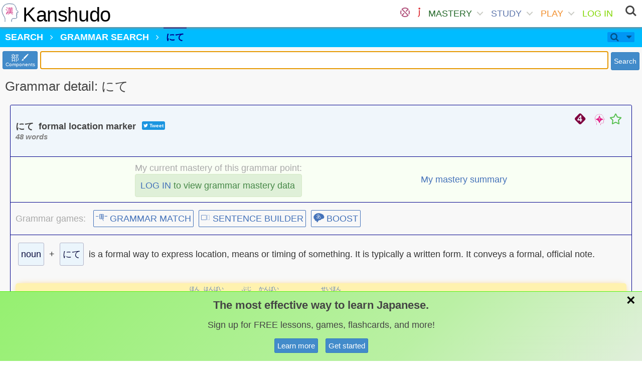

--- FILE ---
content_type: text/html; charset=utf-8
request_url: https://www.kanshudo.com/grammar/%E3%81%AB%E3%81%A6
body_size: 165847
content:
<!DOCTYPE html>
<html lang="ja" xml:lang="ja" xmlns="http://www.w3.org/1999/xhtml">
<head>
  <title>にて - Grammar - Kanshudo</title>
  <meta charset="UTF-8">
<script type="text/javascript">window.NREUM||(NREUM={});NREUM.info={"beacon":"bam.nr-data.net","errorBeacon":"bam.nr-data.net","licenseKey":"23e93f0784","applicationID":"5958078","transactionName":"dlZaRhEKW10AR0sWBVJcRx0EF1ZcCFQW","queueTime":2,"applicationTime":80,"agent":""}</script>
<script type="text/javascript">(window.NREUM||(NREUM={})).init={ajax:{deny_list:["bam.nr-data.net"]},feature_flags:["soft_nav"]};(window.NREUM||(NREUM={})).loader_config={licenseKey:"23e93f0784",applicationID:"5958078",browserID:"5959071"};;/*! For license information please see nr-loader-rum-1.308.0.min.js.LICENSE.txt */
(()=>{var e,t,r={163:(e,t,r)=>{"use strict";r.d(t,{j:()=>E});var n=r(384),i=r(1741);var a=r(2555);r(860).K7.genericEvents;const s="experimental.resources",o="register",c=e=>{if(!e||"string"!=typeof e)return!1;try{document.createDocumentFragment().querySelector(e)}catch{return!1}return!0};var d=r(2614),u=r(944),l=r(8122);const f="[data-nr-mask]",g=e=>(0,l.a)(e,(()=>{const e={feature_flags:[],experimental:{allow_registered_children:!1,resources:!1},mask_selector:"*",block_selector:"[data-nr-block]",mask_input_options:{color:!1,date:!1,"datetime-local":!1,email:!1,month:!1,number:!1,range:!1,search:!1,tel:!1,text:!1,time:!1,url:!1,week:!1,textarea:!1,select:!1,password:!0}};return{ajax:{deny_list:void 0,block_internal:!0,enabled:!0,autoStart:!0},api:{get allow_registered_children(){return e.feature_flags.includes(o)||e.experimental.allow_registered_children},set allow_registered_children(t){e.experimental.allow_registered_children=t},duplicate_registered_data:!1},browser_consent_mode:{enabled:!1},distributed_tracing:{enabled:void 0,exclude_newrelic_header:void 0,cors_use_newrelic_header:void 0,cors_use_tracecontext_headers:void 0,allowed_origins:void 0},get feature_flags(){return e.feature_flags},set feature_flags(t){e.feature_flags=t},generic_events:{enabled:!0,autoStart:!0},harvest:{interval:30},jserrors:{enabled:!0,autoStart:!0},logging:{enabled:!0,autoStart:!0},metrics:{enabled:!0,autoStart:!0},obfuscate:void 0,page_action:{enabled:!0},page_view_event:{enabled:!0,autoStart:!0},page_view_timing:{enabled:!0,autoStart:!0},performance:{capture_marks:!1,capture_measures:!1,capture_detail:!0,resources:{get enabled(){return e.feature_flags.includes(s)||e.experimental.resources},set enabled(t){e.experimental.resources=t},asset_types:[],first_party_domains:[],ignore_newrelic:!0}},privacy:{cookies_enabled:!0},proxy:{assets:void 0,beacon:void 0},session:{expiresMs:d.wk,inactiveMs:d.BB},session_replay:{autoStart:!0,enabled:!1,preload:!1,sampling_rate:10,error_sampling_rate:100,collect_fonts:!1,inline_images:!1,fix_stylesheets:!0,mask_all_inputs:!0,get mask_text_selector(){return e.mask_selector},set mask_text_selector(t){c(t)?e.mask_selector="".concat(t,",").concat(f):""===t||null===t?e.mask_selector=f:(0,u.R)(5,t)},get block_class(){return"nr-block"},get ignore_class(){return"nr-ignore"},get mask_text_class(){return"nr-mask"},get block_selector(){return e.block_selector},set block_selector(t){c(t)?e.block_selector+=",".concat(t):""!==t&&(0,u.R)(6,t)},get mask_input_options(){return e.mask_input_options},set mask_input_options(t){t&&"object"==typeof t?e.mask_input_options={...t,password:!0}:(0,u.R)(7,t)}},session_trace:{enabled:!0,autoStart:!0},soft_navigations:{enabled:!0,autoStart:!0},spa:{enabled:!0,autoStart:!0},ssl:void 0,user_actions:{enabled:!0,elementAttributes:["id","className","tagName","type"]}}})());var p=r(6154),m=r(9324);let h=0;const v={buildEnv:m.F3,distMethod:m.Xs,version:m.xv,originTime:p.WN},b={consented:!1},y={appMetadata:{},get consented(){return this.session?.state?.consent||b.consented},set consented(e){b.consented=e},customTransaction:void 0,denyList:void 0,disabled:!1,harvester:void 0,isolatedBacklog:!1,isRecording:!1,loaderType:void 0,maxBytes:3e4,obfuscator:void 0,onerror:void 0,ptid:void 0,releaseIds:{},session:void 0,timeKeeper:void 0,registeredEntities:[],jsAttributesMetadata:{bytes:0},get harvestCount(){return++h}},_=e=>{const t=(0,l.a)(e,y),r=Object.keys(v).reduce((e,t)=>(e[t]={value:v[t],writable:!1,configurable:!0,enumerable:!0},e),{});return Object.defineProperties(t,r)};var w=r(5701);const x=e=>{const t=e.startsWith("http");e+="/",r.p=t?e:"https://"+e};var R=r(7836),k=r(3241);const A={accountID:void 0,trustKey:void 0,agentID:void 0,licenseKey:void 0,applicationID:void 0,xpid:void 0},S=e=>(0,l.a)(e,A),T=new Set;function E(e,t={},r,s){let{init:o,info:c,loader_config:d,runtime:u={},exposed:l=!0}=t;if(!c){const e=(0,n.pV)();o=e.init,c=e.info,d=e.loader_config}e.init=g(o||{}),e.loader_config=S(d||{}),c.jsAttributes??={},p.bv&&(c.jsAttributes.isWorker=!0),e.info=(0,a.D)(c);const f=e.init,m=[c.beacon,c.errorBeacon];T.has(e.agentIdentifier)||(f.proxy.assets&&(x(f.proxy.assets),m.push(f.proxy.assets)),f.proxy.beacon&&m.push(f.proxy.beacon),e.beacons=[...m],function(e){const t=(0,n.pV)();Object.getOwnPropertyNames(i.W.prototype).forEach(r=>{const n=i.W.prototype[r];if("function"!=typeof n||"constructor"===n)return;let a=t[r];e[r]&&!1!==e.exposed&&"micro-agent"!==e.runtime?.loaderType&&(t[r]=(...t)=>{const n=e[r](...t);return a?a(...t):n})})}(e),(0,n.US)("activatedFeatures",w.B)),u.denyList=[...f.ajax.deny_list||[],...f.ajax.block_internal?m:[]],u.ptid=e.agentIdentifier,u.loaderType=r,e.runtime=_(u),T.has(e.agentIdentifier)||(e.ee=R.ee.get(e.agentIdentifier),e.exposed=l,(0,k.W)({agentIdentifier:e.agentIdentifier,drained:!!w.B?.[e.agentIdentifier],type:"lifecycle",name:"initialize",feature:void 0,data:e.config})),T.add(e.agentIdentifier)}},384:(e,t,r)=>{"use strict";r.d(t,{NT:()=>s,US:()=>u,Zm:()=>o,bQ:()=>d,dV:()=>c,pV:()=>l});var n=r(6154),i=r(1863),a=r(1910);const s={beacon:"bam.nr-data.net",errorBeacon:"bam.nr-data.net"};function o(){return n.gm.NREUM||(n.gm.NREUM={}),void 0===n.gm.newrelic&&(n.gm.newrelic=n.gm.NREUM),n.gm.NREUM}function c(){let e=o();return e.o||(e.o={ST:n.gm.setTimeout,SI:n.gm.setImmediate||n.gm.setInterval,CT:n.gm.clearTimeout,XHR:n.gm.XMLHttpRequest,REQ:n.gm.Request,EV:n.gm.Event,PR:n.gm.Promise,MO:n.gm.MutationObserver,FETCH:n.gm.fetch,WS:n.gm.WebSocket},(0,a.i)(...Object.values(e.o))),e}function d(e,t){let r=o();r.initializedAgents??={},t.initializedAt={ms:(0,i.t)(),date:new Date},r.initializedAgents[e]=t}function u(e,t){o()[e]=t}function l(){return function(){let e=o();const t=e.info||{};e.info={beacon:s.beacon,errorBeacon:s.errorBeacon,...t}}(),function(){let e=o();const t=e.init||{};e.init={...t}}(),c(),function(){let e=o();const t=e.loader_config||{};e.loader_config={...t}}(),o()}},782:(e,t,r)=>{"use strict";r.d(t,{T:()=>n});const n=r(860).K7.pageViewTiming},860:(e,t,r)=>{"use strict";r.d(t,{$J:()=>u,K7:()=>c,P3:()=>d,XX:()=>i,Yy:()=>o,df:()=>a,qY:()=>n,v4:()=>s});const n="events",i="jserrors",a="browser/blobs",s="rum",o="browser/logs",c={ajax:"ajax",genericEvents:"generic_events",jserrors:i,logging:"logging",metrics:"metrics",pageAction:"page_action",pageViewEvent:"page_view_event",pageViewTiming:"page_view_timing",sessionReplay:"session_replay",sessionTrace:"session_trace",softNav:"soft_navigations",spa:"spa"},d={[c.pageViewEvent]:1,[c.pageViewTiming]:2,[c.metrics]:3,[c.jserrors]:4,[c.spa]:5,[c.ajax]:6,[c.sessionTrace]:7,[c.softNav]:8,[c.sessionReplay]:9,[c.logging]:10,[c.genericEvents]:11},u={[c.pageViewEvent]:s,[c.pageViewTiming]:n,[c.ajax]:n,[c.spa]:n,[c.softNav]:n,[c.metrics]:i,[c.jserrors]:i,[c.sessionTrace]:a,[c.sessionReplay]:a,[c.logging]:o,[c.genericEvents]:"ins"}},944:(e,t,r)=>{"use strict";r.d(t,{R:()=>i});var n=r(3241);function i(e,t){"function"==typeof console.debug&&(console.debug("New Relic Warning: https://github.com/newrelic/newrelic-browser-agent/blob/main/docs/warning-codes.md#".concat(e),t),(0,n.W)({agentIdentifier:null,drained:null,type:"data",name:"warn",feature:"warn",data:{code:e,secondary:t}}))}},1687:(e,t,r)=>{"use strict";r.d(t,{Ak:()=>d,Ze:()=>f,x3:()=>u});var n=r(3241),i=r(7836),a=r(3606),s=r(860),o=r(2646);const c={};function d(e,t){const r={staged:!1,priority:s.P3[t]||0};l(e),c[e].get(t)||c[e].set(t,r)}function u(e,t){e&&c[e]&&(c[e].get(t)&&c[e].delete(t),p(e,t,!1),c[e].size&&g(e))}function l(e){if(!e)throw new Error("agentIdentifier required");c[e]||(c[e]=new Map)}function f(e="",t="feature",r=!1){if(l(e),!e||!c[e].get(t)||r)return p(e,t);c[e].get(t).staged=!0,g(e)}function g(e){const t=Array.from(c[e]);t.every(([e,t])=>t.staged)&&(t.sort((e,t)=>e[1].priority-t[1].priority),t.forEach(([t])=>{c[e].delete(t),p(e,t)}))}function p(e,t,r=!0){const s=e?i.ee.get(e):i.ee,c=a.i.handlers;if(!s.aborted&&s.backlog&&c){if((0,n.W)({agentIdentifier:e,type:"lifecycle",name:"drain",feature:t}),r){const e=s.backlog[t],r=c[t];if(r){for(let t=0;e&&t<e.length;++t)m(e[t],r);Object.entries(r).forEach(([e,t])=>{Object.values(t||{}).forEach(t=>{t[0]?.on&&t[0]?.context()instanceof o.y&&t[0].on(e,t[1])})})}}s.isolatedBacklog||delete c[t],s.backlog[t]=null,s.emit("drain-"+t,[])}}function m(e,t){var r=e[1];Object.values(t[r]||{}).forEach(t=>{var r=e[0];if(t[0]===r){var n=t[1],i=e[3],a=e[2];n.apply(i,a)}})}},1738:(e,t,r)=>{"use strict";r.d(t,{U:()=>g,Y:()=>f});var n=r(3241),i=r(9908),a=r(1863),s=r(944),o=r(5701),c=r(3969),d=r(8362),u=r(860),l=r(4261);function f(e,t,r,a){const f=a||r;!f||f[e]&&f[e]!==d.d.prototype[e]||(f[e]=function(){(0,i.p)(c.xV,["API/"+e+"/called"],void 0,u.K7.metrics,r.ee),(0,n.W)({agentIdentifier:r.agentIdentifier,drained:!!o.B?.[r.agentIdentifier],type:"data",name:"api",feature:l.Pl+e,data:{}});try{return t.apply(this,arguments)}catch(e){(0,s.R)(23,e)}})}function g(e,t,r,n,s){const o=e.info;null===r?delete o.jsAttributes[t]:o.jsAttributes[t]=r,(s||null===r)&&(0,i.p)(l.Pl+n,[(0,a.t)(),t,r],void 0,"session",e.ee)}},1741:(e,t,r)=>{"use strict";r.d(t,{W:()=>a});var n=r(944),i=r(4261);class a{#e(e,...t){if(this[e]!==a.prototype[e])return this[e](...t);(0,n.R)(35,e)}addPageAction(e,t){return this.#e(i.hG,e,t)}register(e){return this.#e(i.eY,e)}recordCustomEvent(e,t){return this.#e(i.fF,e,t)}setPageViewName(e,t){return this.#e(i.Fw,e,t)}setCustomAttribute(e,t,r){return this.#e(i.cD,e,t,r)}noticeError(e,t){return this.#e(i.o5,e,t)}setUserId(e,t=!1){return this.#e(i.Dl,e,t)}setApplicationVersion(e){return this.#e(i.nb,e)}setErrorHandler(e){return this.#e(i.bt,e)}addRelease(e,t){return this.#e(i.k6,e,t)}log(e,t){return this.#e(i.$9,e,t)}start(){return this.#e(i.d3)}finished(e){return this.#e(i.BL,e)}recordReplay(){return this.#e(i.CH)}pauseReplay(){return this.#e(i.Tb)}addToTrace(e){return this.#e(i.U2,e)}setCurrentRouteName(e){return this.#e(i.PA,e)}interaction(e){return this.#e(i.dT,e)}wrapLogger(e,t,r){return this.#e(i.Wb,e,t,r)}measure(e,t){return this.#e(i.V1,e,t)}consent(e){return this.#e(i.Pv,e)}}},1863:(e,t,r)=>{"use strict";function n(){return Math.floor(performance.now())}r.d(t,{t:()=>n})},1910:(e,t,r)=>{"use strict";r.d(t,{i:()=>a});var n=r(944);const i=new Map;function a(...e){return e.every(e=>{if(i.has(e))return i.get(e);const t="function"==typeof e?e.toString():"",r=t.includes("[native code]"),a=t.includes("nrWrapper");return r||a||(0,n.R)(64,e?.name||t),i.set(e,r),r})}},2555:(e,t,r)=>{"use strict";r.d(t,{D:()=>o,f:()=>s});var n=r(384),i=r(8122);const a={beacon:n.NT.beacon,errorBeacon:n.NT.errorBeacon,licenseKey:void 0,applicationID:void 0,sa:void 0,queueTime:void 0,applicationTime:void 0,ttGuid:void 0,user:void 0,account:void 0,product:void 0,extra:void 0,jsAttributes:{},userAttributes:void 0,atts:void 0,transactionName:void 0,tNamePlain:void 0};function s(e){try{return!!e.licenseKey&&!!e.errorBeacon&&!!e.applicationID}catch(e){return!1}}const o=e=>(0,i.a)(e,a)},2614:(e,t,r)=>{"use strict";r.d(t,{BB:()=>s,H3:()=>n,g:()=>d,iL:()=>c,tS:()=>o,uh:()=>i,wk:()=>a});const n="NRBA",i="SESSION",a=144e5,s=18e5,o={STARTED:"session-started",PAUSE:"session-pause",RESET:"session-reset",RESUME:"session-resume",UPDATE:"session-update"},c={SAME_TAB:"same-tab",CROSS_TAB:"cross-tab"},d={OFF:0,FULL:1,ERROR:2}},2646:(e,t,r)=>{"use strict";r.d(t,{y:()=>n});class n{constructor(e){this.contextId=e}}},2843:(e,t,r)=>{"use strict";r.d(t,{G:()=>a,u:()=>i});var n=r(3878);function i(e,t=!1,r,i){(0,n.DD)("visibilitychange",function(){if(t)return void("hidden"===document.visibilityState&&e());e(document.visibilityState)},r,i)}function a(e,t,r){(0,n.sp)("pagehide",e,t,r)}},3241:(e,t,r)=>{"use strict";r.d(t,{W:()=>a});var n=r(6154);const i="newrelic";function a(e={}){try{n.gm.dispatchEvent(new CustomEvent(i,{detail:e}))}catch(e){}}},3606:(e,t,r)=>{"use strict";r.d(t,{i:()=>a});var n=r(9908);a.on=s;var i=a.handlers={};function a(e,t,r,a){s(a||n.d,i,e,t,r)}function s(e,t,r,i,a){a||(a="feature"),e||(e=n.d);var s=t[a]=t[a]||{};(s[r]=s[r]||[]).push([e,i])}},3878:(e,t,r)=>{"use strict";function n(e,t){return{capture:e,passive:!1,signal:t}}function i(e,t,r=!1,i){window.addEventListener(e,t,n(r,i))}function a(e,t,r=!1,i){document.addEventListener(e,t,n(r,i))}r.d(t,{DD:()=>a,jT:()=>n,sp:()=>i})},3969:(e,t,r)=>{"use strict";r.d(t,{TZ:()=>n,XG:()=>o,rs:()=>i,xV:()=>s,z_:()=>a});const n=r(860).K7.metrics,i="sm",a="cm",s="storeSupportabilityMetrics",o="storeEventMetrics"},4234:(e,t,r)=>{"use strict";r.d(t,{W:()=>a});var n=r(7836),i=r(1687);class a{constructor(e,t){this.agentIdentifier=e,this.ee=n.ee.get(e),this.featureName=t,this.blocked=!1}deregisterDrain(){(0,i.x3)(this.agentIdentifier,this.featureName)}}},4261:(e,t,r)=>{"use strict";r.d(t,{$9:()=>d,BL:()=>o,CH:()=>g,Dl:()=>_,Fw:()=>y,PA:()=>h,Pl:()=>n,Pv:()=>k,Tb:()=>l,U2:()=>a,V1:()=>R,Wb:()=>x,bt:()=>b,cD:()=>v,d3:()=>w,dT:()=>c,eY:()=>p,fF:()=>f,hG:()=>i,k6:()=>s,nb:()=>m,o5:()=>u});const n="api-",i="addPageAction",a="addToTrace",s="addRelease",o="finished",c="interaction",d="log",u="noticeError",l="pauseReplay",f="recordCustomEvent",g="recordReplay",p="register",m="setApplicationVersion",h="setCurrentRouteName",v="setCustomAttribute",b="setErrorHandler",y="setPageViewName",_="setUserId",w="start",x="wrapLogger",R="measure",k="consent"},5289:(e,t,r)=>{"use strict";r.d(t,{GG:()=>s,Qr:()=>c,sB:()=>o});var n=r(3878),i=r(6389);function a(){return"undefined"==typeof document||"complete"===document.readyState}function s(e,t){if(a())return e();const r=(0,i.J)(e),s=setInterval(()=>{a()&&(clearInterval(s),r())},500);(0,n.sp)("load",r,t)}function o(e){if(a())return e();(0,n.DD)("DOMContentLoaded",e)}function c(e){if(a())return e();(0,n.sp)("popstate",e)}},5607:(e,t,r)=>{"use strict";r.d(t,{W:()=>n});const n=(0,r(9566).bz)()},5701:(e,t,r)=>{"use strict";r.d(t,{B:()=>a,t:()=>s});var n=r(3241);const i=new Set,a={};function s(e,t){const r=t.agentIdentifier;a[r]??={},e&&"object"==typeof e&&(i.has(r)||(t.ee.emit("rumresp",[e]),a[r]=e,i.add(r),(0,n.W)({agentIdentifier:r,loaded:!0,drained:!0,type:"lifecycle",name:"load",feature:void 0,data:e})))}},6154:(e,t,r)=>{"use strict";r.d(t,{OF:()=>c,RI:()=>i,WN:()=>u,bv:()=>a,eN:()=>l,gm:()=>s,mw:()=>o,sb:()=>d});var n=r(1863);const i="undefined"!=typeof window&&!!window.document,a="undefined"!=typeof WorkerGlobalScope&&("undefined"!=typeof self&&self instanceof WorkerGlobalScope&&self.navigator instanceof WorkerNavigator||"undefined"!=typeof globalThis&&globalThis instanceof WorkerGlobalScope&&globalThis.navigator instanceof WorkerNavigator),s=i?window:"undefined"!=typeof WorkerGlobalScope&&("undefined"!=typeof self&&self instanceof WorkerGlobalScope&&self||"undefined"!=typeof globalThis&&globalThis instanceof WorkerGlobalScope&&globalThis),o=Boolean("hidden"===s?.document?.visibilityState),c=/iPad|iPhone|iPod/.test(s.navigator?.userAgent),d=c&&"undefined"==typeof SharedWorker,u=((()=>{const e=s.navigator?.userAgent?.match(/Firefox[/\s](\d+\.\d+)/);Array.isArray(e)&&e.length>=2&&e[1]})(),Date.now()-(0,n.t)()),l=()=>"undefined"!=typeof PerformanceNavigationTiming&&s?.performance?.getEntriesByType("navigation")?.[0]?.responseStart},6389:(e,t,r)=>{"use strict";function n(e,t=500,r={}){const n=r?.leading||!1;let i;return(...r)=>{n&&void 0===i&&(e.apply(this,r),i=setTimeout(()=>{i=clearTimeout(i)},t)),n||(clearTimeout(i),i=setTimeout(()=>{e.apply(this,r)},t))}}function i(e){let t=!1;return(...r)=>{t||(t=!0,e.apply(this,r))}}r.d(t,{J:()=>i,s:()=>n})},6630:(e,t,r)=>{"use strict";r.d(t,{T:()=>n});const n=r(860).K7.pageViewEvent},7699:(e,t,r)=>{"use strict";r.d(t,{It:()=>a,KC:()=>o,No:()=>i,qh:()=>s});var n=r(860);const i=16e3,a=1e6,s="SESSION_ERROR",o={[n.K7.logging]:!0,[n.K7.genericEvents]:!1,[n.K7.jserrors]:!1,[n.K7.ajax]:!1}},7836:(e,t,r)=>{"use strict";r.d(t,{P:()=>o,ee:()=>c});var n=r(384),i=r(8990),a=r(2646),s=r(5607);const o="nr@context:".concat(s.W),c=function e(t,r){var n={},s={},u={},l=!1;try{l=16===r.length&&d.initializedAgents?.[r]?.runtime.isolatedBacklog}catch(e){}var f={on:p,addEventListener:p,removeEventListener:function(e,t){var r=n[e];if(!r)return;for(var i=0;i<r.length;i++)r[i]===t&&r.splice(i,1)},emit:function(e,r,n,i,a){!1!==a&&(a=!0);if(c.aborted&&!i)return;t&&a&&t.emit(e,r,n);var o=g(n);m(e).forEach(e=>{e.apply(o,r)});var d=v()[s[e]];d&&d.push([f,e,r,o]);return o},get:h,listeners:m,context:g,buffer:function(e,t){const r=v();if(t=t||"feature",f.aborted)return;Object.entries(e||{}).forEach(([e,n])=>{s[n]=t,t in r||(r[t]=[])})},abort:function(){f._aborted=!0,Object.keys(f.backlog).forEach(e=>{delete f.backlog[e]})},isBuffering:function(e){return!!v()[s[e]]},debugId:r,backlog:l?{}:t&&"object"==typeof t.backlog?t.backlog:{},isolatedBacklog:l};return Object.defineProperty(f,"aborted",{get:()=>{let e=f._aborted||!1;return e||(t&&(e=t.aborted),e)}}),f;function g(e){return e&&e instanceof a.y?e:e?(0,i.I)(e,o,()=>new a.y(o)):new a.y(o)}function p(e,t){n[e]=m(e).concat(t)}function m(e){return n[e]||[]}function h(t){return u[t]=u[t]||e(f,t)}function v(){return f.backlog}}(void 0,"globalEE"),d=(0,n.Zm)();d.ee||(d.ee=c)},8122:(e,t,r)=>{"use strict";r.d(t,{a:()=>i});var n=r(944);function i(e,t){try{if(!e||"object"!=typeof e)return(0,n.R)(3);if(!t||"object"!=typeof t)return(0,n.R)(4);const r=Object.create(Object.getPrototypeOf(t),Object.getOwnPropertyDescriptors(t)),a=0===Object.keys(r).length?e:r;for(let s in a)if(void 0!==e[s])try{if(null===e[s]){r[s]=null;continue}Array.isArray(e[s])&&Array.isArray(t[s])?r[s]=Array.from(new Set([...e[s],...t[s]])):"object"==typeof e[s]&&"object"==typeof t[s]?r[s]=i(e[s],t[s]):r[s]=e[s]}catch(e){r[s]||(0,n.R)(1,e)}return r}catch(e){(0,n.R)(2,e)}}},8362:(e,t,r)=>{"use strict";r.d(t,{d:()=>a});var n=r(9566),i=r(1741);class a extends i.W{agentIdentifier=(0,n.LA)(16)}},8374:(e,t,r)=>{r.nc=(()=>{try{return document?.currentScript?.nonce}catch(e){}return""})()},8990:(e,t,r)=>{"use strict";r.d(t,{I:()=>i});var n=Object.prototype.hasOwnProperty;function i(e,t,r){if(n.call(e,t))return e[t];var i=r();if(Object.defineProperty&&Object.keys)try{return Object.defineProperty(e,t,{value:i,writable:!0,enumerable:!1}),i}catch(e){}return e[t]=i,i}},9324:(e,t,r)=>{"use strict";r.d(t,{F3:()=>i,Xs:()=>a,xv:()=>n});const n="1.308.0",i="PROD",a="CDN"},9566:(e,t,r)=>{"use strict";r.d(t,{LA:()=>o,bz:()=>s});var n=r(6154);const i="xxxxxxxx-xxxx-4xxx-yxxx-xxxxxxxxxxxx";function a(e,t){return e?15&e[t]:16*Math.random()|0}function s(){const e=n.gm?.crypto||n.gm?.msCrypto;let t,r=0;return e&&e.getRandomValues&&(t=e.getRandomValues(new Uint8Array(30))),i.split("").map(e=>"x"===e?a(t,r++).toString(16):"y"===e?(3&a()|8).toString(16):e).join("")}function o(e){const t=n.gm?.crypto||n.gm?.msCrypto;let r,i=0;t&&t.getRandomValues&&(r=t.getRandomValues(new Uint8Array(e)));const s=[];for(var o=0;o<e;o++)s.push(a(r,i++).toString(16));return s.join("")}},9908:(e,t,r)=>{"use strict";r.d(t,{d:()=>n,p:()=>i});var n=r(7836).ee.get("handle");function i(e,t,r,i,a){a?(a.buffer([e],i),a.emit(e,t,r)):(n.buffer([e],i),n.emit(e,t,r))}}},n={};function i(e){var t=n[e];if(void 0!==t)return t.exports;var a=n[e]={exports:{}};return r[e](a,a.exports,i),a.exports}i.m=r,i.d=(e,t)=>{for(var r in t)i.o(t,r)&&!i.o(e,r)&&Object.defineProperty(e,r,{enumerable:!0,get:t[r]})},i.f={},i.e=e=>Promise.all(Object.keys(i.f).reduce((t,r)=>(i.f[r](e,t),t),[])),i.u=e=>"nr-rum-1.308.0.min.js",i.o=(e,t)=>Object.prototype.hasOwnProperty.call(e,t),e={},t="NRBA-1.308.0.PROD:",i.l=(r,n,a,s)=>{if(e[r])e[r].push(n);else{var o,c;if(void 0!==a)for(var d=document.getElementsByTagName("script"),u=0;u<d.length;u++){var l=d[u];if(l.getAttribute("src")==r||l.getAttribute("data-webpack")==t+a){o=l;break}}if(!o){c=!0;var f={296:"sha512-+MIMDsOcckGXa1EdWHqFNv7P+JUkd5kQwCBr3KE6uCvnsBNUrdSt4a/3/L4j4TxtnaMNjHpza2/erNQbpacJQA=="};(o=document.createElement("script")).charset="utf-8",i.nc&&o.setAttribute("nonce",i.nc),o.setAttribute("data-webpack",t+a),o.src=r,0!==o.src.indexOf(window.location.origin+"/")&&(o.crossOrigin="anonymous"),f[s]&&(o.integrity=f[s])}e[r]=[n];var g=(t,n)=>{o.onerror=o.onload=null,clearTimeout(p);var i=e[r];if(delete e[r],o.parentNode&&o.parentNode.removeChild(o),i&&i.forEach(e=>e(n)),t)return t(n)},p=setTimeout(g.bind(null,void 0,{type:"timeout",target:o}),12e4);o.onerror=g.bind(null,o.onerror),o.onload=g.bind(null,o.onload),c&&document.head.appendChild(o)}},i.r=e=>{"undefined"!=typeof Symbol&&Symbol.toStringTag&&Object.defineProperty(e,Symbol.toStringTag,{value:"Module"}),Object.defineProperty(e,"__esModule",{value:!0})},i.p="https://js-agent.newrelic.com/",(()=>{var e={374:0,840:0};i.f.j=(t,r)=>{var n=i.o(e,t)?e[t]:void 0;if(0!==n)if(n)r.push(n[2]);else{var a=new Promise((r,i)=>n=e[t]=[r,i]);r.push(n[2]=a);var s=i.p+i.u(t),o=new Error;i.l(s,r=>{if(i.o(e,t)&&(0!==(n=e[t])&&(e[t]=void 0),n)){var a=r&&("load"===r.type?"missing":r.type),s=r&&r.target&&r.target.src;o.message="Loading chunk "+t+" failed: ("+a+": "+s+")",o.name="ChunkLoadError",o.type=a,o.request=s,n[1](o)}},"chunk-"+t,t)}};var t=(t,r)=>{var n,a,[s,o,c]=r,d=0;if(s.some(t=>0!==e[t])){for(n in o)i.o(o,n)&&(i.m[n]=o[n]);if(c)c(i)}for(t&&t(r);d<s.length;d++)a=s[d],i.o(e,a)&&e[a]&&e[a][0](),e[a]=0},r=self["webpackChunk:NRBA-1.308.0.PROD"]=self["webpackChunk:NRBA-1.308.0.PROD"]||[];r.forEach(t.bind(null,0)),r.push=t.bind(null,r.push.bind(r))})(),(()=>{"use strict";i(8374);var e=i(8362),t=i(860);const r=Object.values(t.K7);var n=i(163);var a=i(9908),s=i(1863),o=i(4261),c=i(1738);var d=i(1687),u=i(4234),l=i(5289),f=i(6154),g=i(944),p=i(384);const m=e=>f.RI&&!0===e?.privacy.cookies_enabled;function h(e){return!!(0,p.dV)().o.MO&&m(e)&&!0===e?.session_trace.enabled}var v=i(6389),b=i(7699);class y extends u.W{constructor(e,t){super(e.agentIdentifier,t),this.agentRef=e,this.abortHandler=void 0,this.featAggregate=void 0,this.loadedSuccessfully=void 0,this.onAggregateImported=new Promise(e=>{this.loadedSuccessfully=e}),this.deferred=Promise.resolve(),!1===e.init[this.featureName].autoStart?this.deferred=new Promise((t,r)=>{this.ee.on("manual-start-all",(0,v.J)(()=>{(0,d.Ak)(e.agentIdentifier,this.featureName),t()}))}):(0,d.Ak)(e.agentIdentifier,t)}importAggregator(e,t,r={}){if(this.featAggregate)return;const n=async()=>{let n;await this.deferred;try{if(m(e.init)){const{setupAgentSession:t}=await i.e(296).then(i.bind(i,3305));n=t(e)}}catch(e){(0,g.R)(20,e),this.ee.emit("internal-error",[e]),(0,a.p)(b.qh,[e],void 0,this.featureName,this.ee)}try{if(!this.#t(this.featureName,n,e.init))return(0,d.Ze)(this.agentIdentifier,this.featureName),void this.loadedSuccessfully(!1);const{Aggregate:i}=await t();this.featAggregate=new i(e,r),e.runtime.harvester.initializedAggregates.push(this.featAggregate),this.loadedSuccessfully(!0)}catch(e){(0,g.R)(34,e),this.abortHandler?.(),(0,d.Ze)(this.agentIdentifier,this.featureName,!0),this.loadedSuccessfully(!1),this.ee&&this.ee.abort()}};f.RI?(0,l.GG)(()=>n(),!0):n()}#t(e,r,n){if(this.blocked)return!1;switch(e){case t.K7.sessionReplay:return h(n)&&!!r;case t.K7.sessionTrace:return!!r;default:return!0}}}var _=i(6630),w=i(2614),x=i(3241);class R extends y{static featureName=_.T;constructor(e){var t;super(e,_.T),this.setupInspectionEvents(e.agentIdentifier),t=e,(0,c.Y)(o.Fw,function(e,r){"string"==typeof e&&("/"!==e.charAt(0)&&(e="/"+e),t.runtime.customTransaction=(r||"http://custom.transaction")+e,(0,a.p)(o.Pl+o.Fw,[(0,s.t)()],void 0,void 0,t.ee))},t),this.importAggregator(e,()=>i.e(296).then(i.bind(i,3943)))}setupInspectionEvents(e){const t=(t,r)=>{t&&(0,x.W)({agentIdentifier:e,timeStamp:t.timeStamp,loaded:"complete"===t.target.readyState,type:"window",name:r,data:t.target.location+""})};(0,l.sB)(e=>{t(e,"DOMContentLoaded")}),(0,l.GG)(e=>{t(e,"load")}),(0,l.Qr)(e=>{t(e,"navigate")}),this.ee.on(w.tS.UPDATE,(t,r)=>{(0,x.W)({agentIdentifier:e,type:"lifecycle",name:"session",data:r})})}}class k extends e.d{constructor(e){var t;(super(),f.gm)?(this.features={},(0,p.bQ)(this.agentIdentifier,this),this.desiredFeatures=new Set(e.features||[]),this.desiredFeatures.add(R),(0,n.j)(this,e,e.loaderType||"agent"),t=this,(0,c.Y)(o.cD,function(e,r,n=!1){if("string"==typeof e){if(["string","number","boolean"].includes(typeof r)||null===r)return(0,c.U)(t,e,r,o.cD,n);(0,g.R)(40,typeof r)}else(0,g.R)(39,typeof e)},t),function(e){(0,c.Y)(o.Dl,function(t,r=!1){if("string"!=typeof t&&null!==t)return void(0,g.R)(41,typeof t);const n=e.info.jsAttributes["enduser.id"];r&&null!=n&&n!==t?(0,a.p)(o.Pl+"setUserIdAndResetSession",[t],void 0,"session",e.ee):(0,c.U)(e,"enduser.id",t,o.Dl,!0)},e)}(this),function(e){(0,c.Y)(o.nb,function(t){if("string"==typeof t||null===t)return(0,c.U)(e,"application.version",t,o.nb,!1);(0,g.R)(42,typeof t)},e)}(this),function(e){(0,c.Y)(o.d3,function(){e.ee.emit("manual-start-all")},e)}(this),function(e){(0,c.Y)(o.Pv,function(t=!0){if("boolean"==typeof t){if((0,a.p)(o.Pl+o.Pv,[t],void 0,"session",e.ee),e.runtime.consented=t,t){const t=e.features.page_view_event;t.onAggregateImported.then(e=>{const r=t.featAggregate;e&&!r.sentRum&&r.sendRum()})}}else(0,g.R)(65,typeof t)},e)}(this),this.run()):(0,g.R)(21)}get config(){return{info:this.info,init:this.init,loader_config:this.loader_config,runtime:this.runtime}}get api(){return this}run(){try{const e=function(e){const t={};return r.forEach(r=>{t[r]=!!e[r]?.enabled}),t}(this.init),n=[...this.desiredFeatures];n.sort((e,r)=>t.P3[e.featureName]-t.P3[r.featureName]),n.forEach(r=>{if(!e[r.featureName]&&r.featureName!==t.K7.pageViewEvent)return;if(r.featureName===t.K7.spa)return void(0,g.R)(67);const n=function(e){switch(e){case t.K7.ajax:return[t.K7.jserrors];case t.K7.sessionTrace:return[t.K7.ajax,t.K7.pageViewEvent];case t.K7.sessionReplay:return[t.K7.sessionTrace];case t.K7.pageViewTiming:return[t.K7.pageViewEvent];default:return[]}}(r.featureName).filter(e=>!(e in this.features));n.length>0&&(0,g.R)(36,{targetFeature:r.featureName,missingDependencies:n}),this.features[r.featureName]=new r(this)})}catch(e){(0,g.R)(22,e);for(const e in this.features)this.features[e].abortHandler?.();const t=(0,p.Zm)();delete t.initializedAgents[this.agentIdentifier]?.features,delete this.sharedAggregator;return t.ee.get(this.agentIdentifier).abort(),!1}}}var A=i(2843),S=i(782);class T extends y{static featureName=S.T;constructor(e){super(e,S.T),f.RI&&((0,A.u)(()=>(0,a.p)("docHidden",[(0,s.t)()],void 0,S.T,this.ee),!0),(0,A.G)(()=>(0,a.p)("winPagehide",[(0,s.t)()],void 0,S.T,this.ee)),this.importAggregator(e,()=>i.e(296).then(i.bind(i,2117))))}}var E=i(3969);class I extends y{static featureName=E.TZ;constructor(e){super(e,E.TZ),f.RI&&document.addEventListener("securitypolicyviolation",e=>{(0,a.p)(E.xV,["Generic/CSPViolation/Detected"],void 0,this.featureName,this.ee)}),this.importAggregator(e,()=>i.e(296).then(i.bind(i,9623)))}}new k({features:[R,T,I],loaderType:"lite"})})()})();</script>
  <meta name="theme-color" content="#09396f">
  <meta name="viewport" content="width=device-width, initial-scale=1">
  <meta name="description" content="Learn about にて on Kanshudo - the fastest and most enjoyable way to learn Japanese grammar.">
  <meta name="keywords" content="learn kanji,learn japanese kanji,learn japanese kanji online,learn japanese,learn written japanese,japanese grammar,learn japanese grammar,written japanese,mastery japanese,master kanji,master japanese kanji,easy way to learn japanese kanji,learn japan language,how to learn kanji,japan language,learn japanese online free,learning japanese kanji online" />
  
       <meta name="twitter:card" content="summary" />
       <meta name="twitter:site" content="@kanshudo" />
       <meta property="og:url" content="https://www.kanshudo.com/grammar/%E3%81%AB%E3%81%A6" />
       <meta property="og:type" content="article" />
       <meta property="og:title" content="にて - formal location marker" />
       <meta property="og:description" content="" />
       <meta property="og:image" content="https://www.kanshudo.com/assets/grammar_2018-fd2f4f4544582b08603af013f0de135b235b134c21e74cbea1f9d73d69dab8a2.png" />
       <meta property="og:image:secure_url" content="https://www.kanshudo.com/assets/grammar_2018-fd2f4f4544582b08603af013f0de135b235b134c21e74cbea1f9d73d69dab8a2.png" />
       <meta property="fb:app_id" content="279404342089377" />
  <link rel="stylesheet" href="/assets/application-781b0a6d76c4617ef0f1abd2b549df66244c6e3fc30ac9bd38b97e4aa41664da.css" media="all" />
  <link rel="stylesheet" href="/assets/kanshudo-font-ef3059fd139015f874db6b23d1461693363dc4cd23d92b23296e20799e3deebd.css" media="all" />
  <script src="/assets/application-6e0c9476371f5eaeb0cc1047849d1c6a9681e293f66144f2bbd6c175f8d0078e.js"></script>
  <script src="/assets/modernizr-e5daee110e48aaab805159053e98c85b6a7e75b8e481dfeca5af2be1459e2221.js"></script>
  <script src="https://js.stripe.com/v3/"></script>

  <meta name="csrf-param" content="authenticity_token" />
<meta name="csrf-token" content="P_GKBX54kddVClJVco2gAyNqPGPtc8HuO5pTdhuq00sTiup2be7qqZsK1tG2cEZHFp94K--Ro83xL323MTGxwA" />

  <link rel="search" type="application/opensearchdescription+xml" href="/opensearch.xml" title="Kanshudo search" />
  <link rel=”apple-touch-icon” href=”/apple-touch-icon.png”/>
  <link rel=”apple-touch-icon-precomposed” href=”/apple-touch-icon.png”/>
  <link rel="shortcut icon" href="/favicon.ico">
  <link rel="icon" sizes="16x16 32x32 64x64" href="/favicon.ico">
  <link rel="stylesheet" href="//maxcdn.bootstrapcdn.com/font-awesome/4.7.0/css/font-awesome.min.css">
  <meta name="facebook-domain-verification" content="s8teyqn8fa4vnp7mrttz7ltv2r5z46" />
      <script>
        !function (f, b, e, v, n, t, s) {
          if (f.fbq)return;
          n = f.fbq = function () {
            n.callMethod ?
                n.callMethod.apply(n, arguments) : n.queue.push(arguments)
          };
          if (!f._fbq)f._fbq = n;
          n.push = n;
          n.loaded = !0;
          n.version = '2.0';
          n.queue = [];
          t = b.createElement(e);
          t.async = !0;
          t.src = v;
          s = b.getElementsByTagName(e)[0];
          s.parentNode.insertBefore(t, s)
        }(window,
            document, 'script', 'https://connect.facebook.net/en_US/fbevents.js');

        fbq('init', '1682588172002917');
        fbq('track', "PageView");</script>
      <noscript><img height="1" width="1" style="display:none"
                     src="https://www.facebook.com/tr?id=1682588172002917&ev=PageView&noscript=1"
      /></noscript>

</head>
<body class="nav-is-fixed">

    <!-- Google Tag Manager -->
    <noscript>
      <iframe src="//www.googletagmanager.com/ns.html?id=GTM-T4DW2V"
              height="0" width="0" style="display:none;visibility:hidden"></iframe>
    </noscript>
    <script>(function (w, d, s, l, i) {
      w[l] = w[l] || [];
      w[l].push({
        'gtm.start': new Date().getTime(), event: 'gtm.js'
      });
      var f = d.getElementsByTagName(s)[0],
          j = d.createElement(s), dl = l != 'dataLayer' ? '&l=' + l : '';
      j.async = true;
      j.src =
          '//www.googletagmanager.com/gtm.js?id=' + i + dl;
      f.parentNode.insertBefore(j, f);
    })(window, document, 'script', 'dataLayer', 'GTM-T4DW2V');</script>
    <!-- End Google Tag Manager -->




<div class="cd-overlay"></div>

<header id="main-header" class="cd-main-header nav-is-fixed">
    




<script>
  var cb2;
  $(document).ready(function () {
    cb2 = new ComponentBuilder2();
    $('#appCb2Show').click(function () {
      cb2.launch('cd-quicksearch');
    });
  });
</script>


<div id="cb2-cover" class="cb2-cover"> </div>

    <div id="cb2" class="cb2">

      <div id="cb2-main">
      <div class="cb2-header">
        <div class="cb2-title">Kanshudo Component Builder</div>
        <div id="cb2help" class="cb2spacer"><span class='ja-help-icon'></span></div>
        <div id="cb2reset" class="cb2reset"><i class="fa fa-times-circle" aria-hidden="true"></i></div>
        <div id="cb2hide" class="cb2hide-btn">&times;</div>
      </div>

      <div class="cb2-results">
        <div id="cb2-kanji" class="cb2-kanji-div"></div>
        <div id="componentslist" class="cb2-componentlist cb2list"></div>
      </div>


      <div class="cb2-draw-type-container">

        <div class="cb2-section-half cb2-first">
          <div class="cb2-sectheader">
            <div class="cb2-item-title">Draw a component:</div>
            <div id="cb2-drawreset" class="cb2spacer"><i class="fa fa-times-circle" aria-hidden="true"></i></div>
            <div id="cb2-draw-hide" class="cb2-secthide"><span class='ja-down-chevron'></span></div>
          </div>
          <div id="cb2-draw" style="display:flex;">
            <div>
              <canvas id="cb2-canvas" style="width:300px;margin-top:5px;"></canvas>
            </div>
            <div class="cb2-draw-info">
              <div id="cb2-draw-components" class="cb2-componentlist cb2smallgrid"></div>
              <div id="cb2-drawhelp-btn" class="cb2-drawhelp"><span class='ja-help-icon'></span></div>
            </div>
          </div>
        </div>

        <div class="cb2-section-half">
          <div class="cb2-sectheader">
            <div class="cb2-item-title">Type a component or its name:</div>
            <div class="cb2spacer">&nbsp;</div>
            <div id="cb2-typereset" class="cb2reset"><i class="fa fa-times-circle" aria-hidden="true"></i></div>
            <div id="cb2-type-hide" class="cb2-secthide"><span class='ja-down-chevron'></span></div>
          </div>
          <div id="cb2-type">
            <input type="text" id="ctext" class="cb2-typeinput" spellcheck="false" autocorrect="off" autocapitalize="off" autocomplete="off"/>
            <div id="cb2-type-components" class="cb2-componentlist cb2smallgrid"></div>
          </div>
        </div>

      </div>

      <div class="cb2-section">
        <div class="cb2-sectheader">
          <div class="cb2-item-title">Choose from a list:</div>
          <div id="cb2-list-hide" class="cb2-secthide"><span class='ja-down-chevron'></span></div>
        </div>
        <div id="cb2-components">
          <div id="divComponents" class="cb2-componentlist cb2grid"></div>
          <div id="helpsettingsdiv" class="spaced">
            <button id="cb2-list-btn" class="searchbutton">Change component list</button>
            <div id="clistmessage" class="listtitle"></div>
          </div>
        </div>
      </div>

      </div>

      <div id="cb2-list-edit" class="cb2-help">

        <div class="cb2-header">
          <div class="cb2-title">Change component list</div>
          <div id="cb2-list-edit-hide" class="cb2hide-btn">&times;</div>
        </div>

        <div id="helpcontents" class="cb2-helpcontent">

          <div style="margin-bottom: 20px;">By default the Component Builder shows the most common Joyo kanji components (ie, components which are themselves Joyo kanji, or which are used in at least 3 other Joyo kanji). Select an alternative set of components below.</div>

          <input type="radio" name="list" id="list_3" value="3" checked="checked" />
          <label for="list_3">Most common Joyo kanji components</label><br/>
          <input type="radio" name="list" id="list_2" value="2" />
          <label for="list_2">Standard radicals (and their variants)</label><br/>
          <input type="radio" name="list" id="list_1" value="1" />
          <label for="list_1">All components and radicals</label><br/>

          <div class="spaced"><button id="cb2-list-save" class="searchbutton">Apply</button></div>

          <div class="spaced">For details of all components and their English names, see the <a href="/component_details">Component collections</a>.</div>

        </div>

      </div>

      <div id="cb2-help" class="cb2-help">

        <div class="cb2-header">
          <div class="cb2-title">Kanshudo Component Builder Help</div>
          <div id="cb2help-hide" class="cb2hide-btn">&times;</div>
        </div>

        <div id="helpcontents" class="cb2-helpcontent">

          <div class="spaced">For detailed instructions, see the <a href="/howto/component-builder">Component builder how to guide</a>.</div>

          <div class="spaced">To find any kanji, first try to identify the components it is made up of. Once you have identified any component, search for it in any of three ways:
            <ol>
              <li>Draw it in the drawing area</li>
              <li>Type the <a href="/component_details">name</a> in the text area</li>
              <li>Look for it in the list</li>
            </ol>
          </div>

          <div class="cb2-title">Example: look up 漢</div>
          <div class="spaced">
            <ul>
              <li>Notice that 漢 is made of several components: 氵 艹 口 夫</li>
              <li>Draw any of these components (one at a time) in the drawing area, and select it when you see it</li>
              <li>Alternatively, look for a component in the list. 氵 艹 口 each have three strokes; 夫 has four strokes</li>
              <li>If you know the meanings of the components, type any of them in the text area: water (氵), grass (艹), mouth (口) or husband (夫)</li>
              <li>Keep adding components until you can see your kanji in the list of matches that appears near the top.</li>
            </ul>
          </div>

        </div>
      </div>

      <div id="cb2-drawhelp" class="cb2-help">

        <div class="cb2-header">
          <div class="cb2-title">Kanshudo Component Builder Drawing Help</div>
          <div id="cb2-drawhelp-hide" class="cb2hide-btn">&times;</div>
        </div>

        <div id="drawhelpcontents" class="cb2-helpcontent">
          <div class="spaced">The Kanshudo Component Builder can recognize any of the 416 components listed in the chart below the drawing area. Tips:</div>
          <ul>
            <li>Draw a component in the center of the area, as large as you can</li>
            <li>Try to draw the component as it appears in the kanji you're looking up</li>
            <li>Don't worry about stroke order or number of strokes</li>
            <li>Don't draw more than one component at a time</li>
          </ul>

          <div class="cb2-title spaced">Not finding your component?</div>
          <div class="spaced">
            If you believe you've drawn your component correctly but the system is not recognizing it, please:
            <div class="linkbuttondiv" id="cb2-drawsubmit">Let us know!</div>
          </div>
        </div>
      </div>

    </div>


    <div id="cd-search" class="cd-search">
      <div id="appCb2Show" class="cb2appshowdiv">
        <div class="cbsh">部 <span class='ja-brush'></span></div>
      </div>
      <input id="cd-quicksearch" class="cd-qs-input" type="search" placeholder="Quick Search: Kanji, Japanese, English..." autocomplete="off">

      <div class="closecontainer qs" id="qs-close">
        <div class="close qs"><i class="fa fa-times-circle" aria-hidden="true"></i></div>
      </div>

      <button id="qsearchbutton" class="searchbutton">Search</button>

      <div id="cd-search-more">
        <div id="content">
            <div><a class="qslink" href="/search">Kanji search</a></div>
            <div><a class="qslink" href="/searchw">Word search</a></div>
            <div><a class="qslink" href="/searchn">Name search</a></div>
            <div><a class="qslink" href="/searcht">Example search</a></div>
            <div><a class="qslink" href="/sentence_translate">Sentence translate</a></div>
            <div><a class="qslink" href="/searchmw">Multi-word search</a></div>
            <div><a class="qslink" href="/grammar">Grammar search</a></div>
            <div><a class="qslink" href="/searchsite">Site search</a></div>
            <div><a class="qslink" href="/history">My search history</a></div>
            <div><a class="qslink" href="/favorites">My favorites</a></div>
        </div>
      </div>
    </div>

  <a class="cd-logo" href="/">
    <img alt="Kanshudo" width="40" border="0" src="/assets/kanshudo-logo_merged-4669c9b765cc0f43550c62f2db49ebf192ed0245afd67eb3a30f030841a24a58.png" />
    <div class="cd-logo-text">Kanshudo</div>
  </a>

  <div class="cd-header-buttons-new" id="cd-header-buttons">


    <div class="cd-nav-trigger-div"><a class="cd-dashboard-trigger side" style="color: #b3567f" href="/dashboard"><span class='ja-jm'></span></a></div>

    <div class="cd-nav-trigger-div"><a class="cd-dashboard-trigger side" style="color: #de3138" href="/jlpt"><span class='ja-jlpt'></span></a></div>

    <div><div class="cd-search-trigger"><span></span></div></div>

      <div class="cd-nav-trigger-div"><div class="cd-nav-trigger"><span></span></div></div>
  </div>

</header>

<nav class="cd-nav">
  <ul id="cd-primary-nav" class="cd-primary-nav is-fixed adjust">


    <li class="li-dash-trigger"><a title="Dashboard" id="li-a-d" href="/dashboard"><span class='ja-jm'></span></a></li>

    <li class="li-dash-trigger"><a title="JLPT" id="li-a-jlpt" href="/jlpt"><span class='ja-jlpt'></span></a></li>

      <li class="has-children">
        <a href="/dashboard" class="mastery">MASTERY</a>

        <ul class="cd-nav-icons is-hidden mastery adjust">
          <li class="go-back"><a href="#0">Menu</a></li>

          <li>
            <a class="cd-nav-item mastery" href="/kanji/mastery">
              <div class="nnli">
                <div class="nnli-icon mastery"><span class='ja-circles_kanji'></span></div>
                <div>
                  <h3 class="mastery">My kanji mastery</h3>
                  <div class="nnli-text">View your knowledge of kanji and kana.</div>
                </div>
              </div>
            </a>
          </li>

          <li>
            <a class="cd-nav-item mastery" href="/words/mastery">
              <div class="nnli">
                <div class="nnli-icon mastery"><span class='ja-circles_words'></span></div>
                <div>
                  <h3 class="mastery">My word mastery</h3>
                  <div class="nnli-text">View your knowledge of Japanese vocabulary.</div>
                </div>
              </div>
            </a>
          </li>

          <li>
            <a class="cd-nav-item mastery" href="/grammar/mastery?ufn=current">
              <div class="nnli">
                <div class="nnli-icon mastery"><span class='ja-circles_grammar'></span></div>
                <div>
                  <h3 class="mastery">My grammar mastery</h3>
                  <div class="nnli-text">View your knowledge of Japanese grammar.</div>
                </div>
              </div>
            </a>
          </li>

          <li>
            <a class="cd-nav-item mastery" href="/mastery">
              <div class="nnli">
                <div class="nnli-icon mastery"><span class='ja-japan_map_icon'></span></div>
                <div>
                  <h3 class="mastery">My mastery map</h3>
                  <div class="nnli-text">Visualize your overall progress with Japanese.</div>
                </div>
              </div>
            </a>
          </li>

          <li>
            <a class="cd-nav-item mastery" href="/studypoints">
              <div class="nnli">
                <div class="nnli-icon mastery"><span class='ja-stats-bars'></span></div>
                <div>
                  <h3 class="mastery">My study points <span class="hide_small">& history</span></h3>
                  <div class="nnli-text">View study points you've earned, and view your study history.</div>
                </div>
              </div>
            </a>
          </li>

          <li>
            <a class="cd-nav-item mastery" href="/account">
              <div class="nnli">
                <div class="nnli-icon mastery"><i class="fa fa-cog" aria-hidden="true"></i></div>
                <div>
                  <h3 class="mastery">My account & settings</h3>
                  <div class="nnli-text">View and edit your account information and system settings.</div>
                </div>
              </div>
            </a>
          </li>

        </ul>
      </li>

      <li class="has-children">
        <a href="/study" class="study" id="menu_study">STUDY</a>

        <ul class="cd-nav-icons is-hidden study adjust">
          <li class="go-back"><a href="#0">Menu</a></li>

          <li>
            <a class="cd-nav-item study" href="/srs">
              <div class="nnli">
                <div class="nnli-icon study"><span class='ja-flashcards'></span></div>
                <div>
                  <h3 class="study">Flashcards</h3>
                  <div class="nnli-text">Study, review, create and import flashcards.</div>
                </div>
              </div>
            </a>
          </li>

          <li>
            <a class="cd-nav-item study" href="/jlpt">
              <div class="nnli">
                <div class="nnli-icon study"><span class='ja-jlpt'></span>
                </div>
                <div>
                  <h3 class="study">JLPT Center
                    <div class="redrotatedsmall">NEW!</div></h3>
                  <div class="nnli-text">Practice questions, take timed tests, create JLPT flashcards, and track your progress.
                  </div>
                </div>
              </div>
            </a>
          </li>

          <li>
            <a class="cd-nav-item study" href="/study/boost_first">
              <div class="nnli">
                <div class="nnli-icon study"><span class='ja-brain'></span></div>
                <div>
                  <h3 class="study">Boost</h3>
                  <div class="nnli-text">Combine multiple learning modes to study words, kanji, and grammar in tandem.</div>
                </div>
              </div>
            </a>
          </li>

          <li>
            <a class="cd-nav-item study" href="/quick">
              <div class="nnli">
                <div class="nnli-icon study"><span class='ja-bolt'></span></div>
                <div>
                  <h3 class="study">Quick Study</h3>
                  <div class="nnli-text">Quickly learn kanji, kana, words or grammar - or test your current knowledge.</div>
                </div>
              </div>
            </a>
          </li>

          <li>
            <a class="cd-nav-item study" href="/ai/teachme">
              <div class="nnli">
                <div class="nnli-icon study"><span class='ja-teachme'></span></div>
                <div>
                  <h3 class="study">AI TeachMe</h3>
                  <div class="nnli-text">Learn grammar interactively with our AI tutor.
                  </div>
                </div>
              </div>
            </a>
          </li>

          <li>
            <a class="cd-nav-item study" href="/ai/correct">
              <div class="nnli">
                <div class="nnli-icon study"><span class='ja-ai-icon'></span></div>
                <div>
                  <h3 class="study">AI Sentence Correct</h3>
                  <div class="nnli-text">Correct any Japanese sentence! Your personal Japanese coach.
                  </div>
                </div>
              </div>
            </a>
          </li>


            <li>
              <a class="cd-nav-item study" href="/topics">
                <div class="nnli">
                  <div class="nnli-icon study"><span class='ja-board_t'></span></div>
                  <div>
                    <h3 class="study">Topic Lessons</h3>
                    <div class="nnli-text">
                      Graded lessons focused on specific topics.
                      <span class="nnli-ml">More lessons ...</span>
                    </div>
                  </div>
                </div>
              </a>
            </li>

            <li>
              <a class="cd-nav-item study" href="/beginnerlessons">
                <div class="nnli">
                  <div class="nnli-icon study"><span class='ja-board_bl'></span></div>
                  <div>
                    <h3 class="study">Beginner Lessons</h3>
                    <div class="nnli-text">
                      Lessons for absolute beginners. Zero to 100 kanji, plus grammar & vocab.
                      <span class="nnli-ml">More lessons ...</span>
                    </div>
                  </div>
                </div>
              </a>
            </li>


            <li>
              <a class="cd-nav-item study" href="/ilessons">
                <div class="nnli">
                  <div class="nnli-icon study"><span class='ja-board_il'></span></div>
                  <div>
                    <h3 class="study">Intermediate Lessons</h3>
                    <div class="nnli-text">
                      Graded lessons from zero to 1000 kanji, plus vocab and grammar.
                      <span class="nnli-ml">More lessons ...</span>
                    </div>
                  </div>
                </div>
              </a>
            </li>

            <li>
              <a class="cd-nav-item study" href="/tcompanion">
                <div class="nnli">
                  <div class="nnli-icon study"><span class='ja-board_tc'></span></div>
                  <div>
                    <h3 class="study">Textbook Companion</h3>
                    <div class="nnli-text">
                      Use Kanshudo with your favorite textbook.
                      <span class="nnli-ml">More lessons ...</span>
                    </div>
                  </div>
                </div>
              </a>
            </li>

          <li>
            <a class="cd-nav-item study" href="/draw">
              <div class="nnli">
                <div class="nnli-icon study"><span class='ja-brush'></span></div>
                <div>
                  <h3 class="study">Drawing Practice</h3>
                  <div class="nnli-text">Practice drawing hiragana, katakana, kanji components and kanji.</div>
                </div>
              </div>
            </a>
          </li>

          <li>
            <a class="cd-nav-item study" href="/grammar">
              <div class="nnli">
                <div class="nnli-icon study"><span class='ja-grammar'></span></div>
                <div>
                  <h3 class="study">Grammar</h3>
                  <div class="nnli-text">A comprehensive reference guide to Japanese grammar.</div>
                </div>
              </div>
            </a>
          </li>

          <li>
            <a class="cd-nav-item study" href="/read">
              <div class="nnli">
                <div class="nnli-icon study"><span class='ja-open-book'></span></div>
                <div>
                  <h3 class="study">Reading Corner</h3>
                  <div class="nnli-text">Read real Japanese essays and texts.</div>
                </div>
              </div>
            </a>
          </li>

          <li>
            <a class="cd-nav-item study" href="/favorites">
              <div class="nnli">
                <div class="nnli-icon study"><span class='ja-star'></span></div>
                <div>
                  <h3 class="study">My Favorites</h3>
                  <div class="nnli-text">View tagged kanji, words, examples and grammar points.</div>
                </div>
              </div>
            </a>
          </li>

          <li>
            <a class="cd-nav-item study" href="/collections">
              <div class="nnli">
                <div class="nnli-icon study"><span class='ja-collections'></span></div>
                <div>
                  <h3 class="study">Collections</h3>
                  <div class="nnli-text">Kanji, words and names grouped in various ways for easy access.</div>
                </div>
              </div>
            </a>
          </li>

          <li>
            <a class="cd-nav-item study" href="/jok/home">
              <div class="nnli">
                <div class="nnli-icon study"><span class='ja-jok'></span></div>
                <div>
                  <h3 class="study">Joy o' Kanji essays</h3>
                  <div class="nnli-text">Read detailed essays on each of the Jōyō kanji, individually or in Thematic Bundles.</div>
                </div>
              </div>
            </a>
          </li>

          <li>
            <a class="cd-nav-item study" href="/howto" id="menu_study_howto">
              <div class="nnli">
                <div class="nnli-icon study"><span class='ja-howto'></span></div>
                <div>
                  <h3 class="study">How-to Guides</h3>
                  <div class="nnli-text">In-depth guides to studying Japanese, learning kanji, and using Kanshudo.</div>
                </div>
              </div>
            </a>
          </li>


        </ul>
      </li>

      <li class="has-children">
        <a href="/play" class="play">PLAY</a>
        <ul class="cd-nav-icons is-hidden adjust">
          <li class="go-back"><a href="#0">Menu</a></li>

          <li>
            <a class="cd-nav-item play" href="/challenge">
              <div class="nnli">
                <div class="nnli-icon play"><span class='ja-challenge'></span></div>
                <div>
                  <h3 class="play">Kanji Challenge</h3>
                  <div class="nnli-text">The most effective way to study a kanji, with key words and examples.</div>
                </div>
              </div>
            </a>
          </li>

          <li>
            <a class="cd-nav-item play" href="/quiz">
              <div class="nnli">
                <div class="nnli-icon play"><span class='ja-quiz_kanji'></span></div>
                <div>
                  <h3 class="play">Kanji Quiz</h3>
                  <div class="nnli-text">Take the Kanji Quiz to assess your level.</div>
                </div>
              </div>
            </a>
          </li>

          <li>
            <a class="cd-nav-item play" href="/kanjimatch_first">
              <div class="nnli">
                <div class="nnli-icon play"><span class='ja-kanji_match_icon'></span></div>
                <div>
                  <h3 class="play">Kanji Match</h3>
                  <div class="nnli-text">Match kanji with their correct meanings.</div>
                </div>
              </div>
            </a>
          </li>

          <li>
            <a class="cd-nav-item play" href="/play/kanjibuilder/r">
              <div class="nnli">
                <div class="nnli-icon play"><span class='ja-kanji_builder'></span></div>
                <div>
                  <h3 class="play">Kanji Builder</h3>
                  <div class="nnli-text">Build kanji from their components.</div>
                </div>
              </div>
            </a>
          </li>

          <li>
            <a class="cd-nav-item play" href="/play/kanjidraw">
              <div class="nnli">
                <div class="nnli-icon play"><span class='ja-kanjidraw'></span></div>
                <div>
                  <h3 class="play">Kanji Draw</h3>
                  <div class="nnli-text">Practice drawing kanji. Try to beat your high score!</div>
                </div>
              </div>
            </a>
          </li>


          <li>
            <a class="cd-nav-item play" href="/play/kanjikeywords">
              <div class="nnli">
                <div class="nnli-icon play"><span class='ja-kanjikeywords'></span></div>
                <div>
                  <h3 class="play">Kanji Keywords</h3>
                  <div class="nnli-text">Type the most important words for each kanji reading.</div>
                </div>
              </div>
            </a>
          </li>


          <li>
            <a class="cd-nav-item play" href="/play/kanjipop">
              <div class="nnli">
                <div class="nnli-icon play"><span class='ja-kanjipop3'></span></div>
                <div>
                  <h3 class="play">Kanji Pop</h3>
                  <div class="nnli-text">Pop kanji that fit the clues.
                    <div class="redrotatedsmall">NEW!</div>
                  </div>
                </div>
              </div>
            </a>
          </li>

          <li>
            <a class="cd-nav-item play" href="/wordquiz">
              <div class="nnli">
                <div class="nnli-icon play"><span class='ja-quiz_words'></span></div>
                <div>
                  <h3 class="play">Word Quiz</h3>
                  <div class="nnli-text">Take the Word Quiz to build or test your vocabulary.</div>
                </div>
              </div>
            </a>
          </li>

          <li>
            <a class="cd-nav-item play" href="/wordmatch_first">
              <div class="nnli">
                <div class="nnli-icon play"><span class='ja-word_match_icon'></span></div>
                <div>
                  <h3 class="play">Word Match</h3>
                  <div class="nnli-text">Match words with their correct meanings.</div>
                </div>
              </div>
            </a>
          </li>

          <li>
            <a class="cd-nav-item play" href="/play/sentencebuilder_first">
              <div class="nnli">
                <div class="nnli-icon play"><span class='ja-sb'></span></div>
                <div>
                  <h3 class="play">Sentence Builder</h3>
                  <div class="nnli-text">Drag words to build sentences.</div>
                </div>
              </div>
            </a>
          </li>

          <li>
            <a class="cd-nav-item play" href="/play/sentencecomplete_first">
              <div class="nnli">
                <div class="nnli-icon play"><span class='ja-sentence_complete_icon'></span></div>
                <div>
                  <h3 class="play">Sentence Complete</h3>
                  <div class="nnli-text">Drag kanji to their correct places to complete sentences.</div>
                </div>
              </div>
            </a>
          </li>

          <li>
            <a class="cd-nav-item play" href="/play/answertype_first">
              <div class="nnli">
                <div class="nnli-icon play"><span class='ja-answer_type'></span></div>
                <div>
                  <h3 class="play">Answer Type</h3>
                  <div class="nnli-text">Type the readings of words to build your vocabulary.</div>
                </div>
              </div>
            </a>
          </li>

          <li>
            <a class="cd-nav-item play" href="/play/grammarmatch_first">
              <div class="nnli">
                <div class="nnli-icon play"><span class='ja-grammarmatch'></span></div>
                <div>
                  <h3 class="play">Grammar Match</h3>
                  <div class="nnli-text">Identify the correct inflection for each sentence.</div>
                </div>
              </div>
            </a>
          </li>
        </ul>
      </li>

      <li>
        <a href="/login" class="account">LOG IN</a>
      </li>

  </ul> <!-- primary-nav -->
</nav> <!-- cd-nav -->



<script>
  $(document).ready(function() {
    setUpS3audio();
  })
</script>

<div class="main cd-main-content" id="main-content">

  <div id="locator-ctr">
    
<link rel="stylesheet" href="/assets/locator-65a3b31785779aff10836ac482697a83cac13ce52b539e2fc36a332067c010e6.css" />



    
<link rel="stylesheet" href="/assets/locator-65a3b31785779aff10836ac482697a83cac13ce52b539e2fc36a332067c010e6.css" />





<div class="locator search" style="position: relative;" id="sectionlocator">
  <div><a class="search " href="/search_advanced">SEARCH</a></div>

    <i class="fa fa-angle-right"></i>
    <div><a class="search " href="/grammar">GRAMMAR <span class='loc_hide_medium'>SEARCH</span></a></div>

    <i class="fa fa-angle-right"></i>
    <div><a class="search sel" href=""><span class='loc_hide_medium'>にて</span><span class='loc_show_medium'>にて</span></a></div>

    <script>
      $(document).ready(function () {
        $('#sswitch').click(function () {
          openCategorySearch();
        });
        $('#ss-overlay').click(function () {
          $('#ss-overlay').removeClass('is-visible');
          $('#sswitch_full').fadeOut();
        });
      })
    </script>

    <div class="sswitch" id="sswitch">
      <i class='fa fa-search' aria-hidden='true'></i>
      &nbsp;
      <i class="fa fa-caret-down" aria-hidden="true"></i>
    </div>
    <div class="sswitch_full" id="sswitch_full" style="display:none;">


          <div><a href="/searchq">Quick search</a></div>


          <div><a href="/search">Kanji search</a></div>


          <div><a href="/searchw">Word search</a></div>


          <div><a href="/searchn">Name search</a></div>


          <div><a href="/searcht">Example search</a></div>


          <div><a href="/sentence_translate">Sentence translate</a></div>


          <div><a href="/searchmw">Multi-word search</a></div>


          <div>Grammar search</div>


          <div><a href="/searchsite">Site search</a></div>


    </div>

    <div id="ss-overlay"></div>

</div>

  </div>


  

<link rel="stylesheet" href="/assets/search-140c4512d4f2791119031bc00e7da9d97a4b3f85c9d325152ce543a713e2e020.css" />
<link rel="stylesheet" href="/assets/grammars-480394c3bf36f64944e43a8bb009ebee858b484acf28a1e12242ab0f86ebfd47.css" />
<link rel="stylesheet" href="/assets/collections-aa6fe5f32fdef778c31e821dc704e4867aed52704ead7b0261764a6e52f0f286.css" />
<link rel="stylesheet" href="/assets/topics-c1faf8ade789644cc51671a78653fa836bd96dea1ea5e5638b2b8ab072aa1e84.css" />








<script>
  var query;

  function handleSearch() {
    let visible = ($('#cd-search').css('opacity') == 1);
    if (visible) return;

    //if (qsInProgress) return;
    let text = $("#searchtext").val().substring(0, 200);
    if (text == "") return;
    location.href = encodeURI("/grammar?q=" + text);
  }

    function testClose() {
        if ($('#searchtext').val().length>0) {
            $('#close').show();
        } else {
            $('#close').hide();
        }
    }

    $(document).ready(function () {
        $("#searchtext").val(query).focus();

        $("#searchbutton").click(handleSearch);

        $(document).keypress(function (e) {
            if (e.which == 13) handleSearch();
        });

        $('#close').click(function() {
            $('#close').hide();
            $('#searchtext').val('').focus();
        });

        $("#searchtext").focus().bind('change keyup input', testClose);
        testClose();

      $('#qsCbShow').click(function () {
        cb2.launch("searchtext");
      });

    });
</script>

<div class="universalsearch">
    <div id="qsCbShow" class="cbshowdiv">
      <div class="cbsh">部 <span class='ja-brush'></span></div>
      <div id="cbst">Components</div>
    </div>
  <div class="sb_inp"><input type="text" id="searchtext" class="sb_searchbox" value=""/></div>
  <div class="closecontainer" id="close">
    <div class="close"><i class="fa fa-times-circle" aria-hidden="true"></i></div>
  </div>
  <div class="sb_btn">
    <button id="searchbutton" class="searchbutton2">Search</button>
  </div>
</div>


  <div id="fb-root"></div>
<script>(function (d, s, id) {
    var js, fjs = d.getElementsByTagName(s)[0];
    if (d.getElementById(id)) return;
    js = d.createElement(s);
    js.id = id;
    js.src = "//connect.facebook.net/en_US/sdk.js#xfbml=1&version=v2.4&appId=279404342089377";
    fjs.parentNode.insertBefore(js, fjs);
}(document, 'script', 'facebook-jssdk'));</script>

<script>
    $(document).ready(function () {
        $('#gp_report').click(function () {
            location.href = '/contact?gid=1134';
        });
    });
</script>

<div class="bodyarea">

  <h1>Grammar detail: にて</h1>



    <div class="grammar_point">

      <div class="gp_headline">

        <div class="gp_icons">


            <div id="ufn_1134" onclick="ufnGrammarClicked('にて',4)" class="ufn_container">
              <span class="ja-ufn_4 sd"></span>
            </div>

          <a class="teachme-icon" href='/grammar/%E3%81%AB%E3%81%A6/teachme'><span class='ja-teachme'></span></a>

          





    











<script>
  var footerZ = 0;
  var bodyOverflow_favorites_warning;
  var isVisible_favorites_warning = false;

  function setTitle_favorites_warning(title) {
      $("#w_title_favorites_warning").html(title);
  }

  function resizer_favorites_warning() {
    if (!isVisible_favorites_warning) return;
    // console.log("Resizer favorites_warning called");


    sizeOverlayVarHeight($('#warning_favorites_warning'));

  }

  function resizerMinWidth_favorites_warning(minWidth) {
    if (parseInt($('#warning_favorites_warning').css('opacity')) === 0) return;
    sizeOverlayVarHeightMinWidth($('#warning_favorites_warning'), minWidth);
  }

  function show_favorites_warning() {
    let statusEvent = new CustomEvent('warning_showing', {'detail': {id: 'favorites_warning'}});
    document.body.dispatchEvent(statusEvent);

    //console.log("show_favorites_warning called");
    isVisible_favorites_warning = true;
    if (typeof(bodyOverflow_favorites_warning) == "undefined") {
      bodyOverflow_favorites_warning = $(document.body).css('overflow');
      $(document.body).css('overflow', 'hidden');
    }
    footerZ = $('#footer').css('z-index');
    $('#footer').css('z-index', -1);
    $('#credits').css('z-index', -1);

    $('#main-content').css('position', 'static');



    resizer_favorites_warning();
    $(window).resize(function() { resizer_favorites_warning });

    $('#warning_favorites_warning').css({'opacity': '1', 'z-index': '1001'});
    $('#cover_favorites_warning').css({'opacity': '1','z-index': '1000'}).fadeIn(500);
    $('#cancel_favorites_warning').css({'z-index': '1002'});
  }

  function hide_favorites_warning() {
    $(document.body).css('overflow', bodyOverflow_favorites_warning);
    bodyOverflow_favorites_warning = undefined;
    $('#footer').css('z-index', footerZ);

    $('#main-content').css('position', 'relative');

    $('#warning_favorites_warning').css({'opacity': '0', 'display': 'none', 'top': $(window).height()});
    $(window).off("resize");
    $('#cover_favorites_warning').css({'display': 'none'});

    let statusEvent = new CustomEvent('warning_hidden', {'detail': {id: 'favorites_warning'}});
    document.body.dispatchEvent(statusEvent);

    isVisible_favorites_warning = false;

  }

  function hide_cancel_favorites_warning() {
      $('#hide_favorites_warning').hide();
  }

  function setCssClass_favorites_warning(cssClass) {
    $('#warning_favorites_warning').attr('class','').addClass(cssClass);
  }

  function handleOk_favorites_warning() {
    if (!isVisible_favorites_warning) return;

    hide_favorites_warning();
  }

  $(document).ready(function () {
    $("#show_favorites_warning").click(function() { show_favorites_warning() });
    $("#hide_favorites_warning").click(function() { hide_favorites_warning() });
    $("#cancel_favorites_warning").click(function() { handleOk_favorites_warning() });
  });
</script>


<div id="cover_favorites_warning" class="cover"></div>
<div id="warning_favorites_warning" class="warning" style="display: none; ">
  <a id="hide_favorites_warning" class="x-hide">&times;</a>

      <div class="w_title" id="w_title_favorites_warning" style="">Favorites</div>

  <div class="w_panel" %>

    <div class="w_text" id="warning_text_favorites_warning">
        Please <a href='/users/sign_in'>LOG IN</a> to use
                        Favorites.<br /><br />
                        Wherever you see the <span class='ja-star_open sd'></span> green star,
                        you can tag any kanji, word or grammar point for future reference in your
                        <a href='/favorites'>Favorites</a> list, which is accessible from the main menu.
                         You can automatically create <a href='/srs'>flashcards</a> from your Favorites,
                         or use <a href='/quick'>Quick Study</a> to study them any time.
    </div>
  </div>

  <div class="spaced" style="display:flex;justify-content: flex-end;">
    <div class="linkbuttondiv large" id="cancel_favorites_warning">OK</div>
  </div>

  <div style="clear:both;">&nbsp;</div>
</div>


  <div class="fav_container" onclick="show_favorites_warning();">
    <span class="ja-star_open sd"></span>
  </div>


        </div>

        <div style="font-weight: bold;padding-top: 20px;padding-bottom:20px;display:inline-block;">
          にて &nbsp;formal location marker

            <div class="social-buttons">
              



  <div class="fb-like" data-href="https://www.kanshudo.com/grammar/にて" data-layout="button_count" data-action="like" data-show-faces="true" data-share="false"></div>
  <div class="fb-share-button" data-href="https://www.kanshudo.com/grammar/にて" data-layout="button"></div>

              <div class="twitter">

<script type="text/javascript" async src="https://platform.twitter.com/widgets.js"></script>
<span style="font-weight: bold; color: white; padding: 3px; background-color: #1b95e0;border-radius: 3px;font-size: 10px;"><a
href="https://twitter.com/intent/tweet?url=https://www.kanshudo.com/grammar/%E3%81%AB%E3%81%A6&hashtags=kanshudo,kanji,learnjapanese&via=kanshudo&text=Kanshudo+grammar+reference%3A+%E3%81%AB%E3%81%A6+-+formal+location+marker"
style="color: white;"><i class="fa fa-twitter" aria-hidden="true"></i> Tweet</a></span></div>
            </div>


          <div class="grayitalic">48 words</div>
        </div>
      </div>


        <div style="padding:10px;border-top: solid 1px darkblue; border-bottom: solid 1px darkblue; display: flex; background-color: #f9fff4;">

          <div style="display:flex;width: 100%;justify-content: space-evenly;align-items: center;">
            <div>
              <div style="color: darkgray;">
                My current mastery of this grammar point:

                  <div class="keymessage" style="margin: 0;max-width: 350px"><a href="/users/sign_in">LOG IN</a> to view grammar mastery data</div>
              </div>
            </div>

            <div>
                <div><a href="/grammar/mastery">My mastery summary</a></div>
            </div>
          </div>

        </div>

      <div style="padding:10px; border-bottom: solid 1px darkblue;">
        <span style="color: darkgray; margin-right: 10px;">Grammar games: </span>
        


  











<script>
  var footerZ = 0;
  var bodyOverflow_play_gm;
  var isVisible_play_gm = false;

  function setTitle_play_gm(title) {
      $("#w_title_play_gm").html(title);
  }

  function resizer_play_gm() {
    if (!isVisible_play_gm) return;
    // console.log("Resizer play_gm called");


    sizeOverlayVarHeight($('#warning_play_gm'));

  }

  function resizerMinWidth_play_gm(minWidth) {
    if (parseInt($('#warning_play_gm').css('opacity')) === 0) return;
    sizeOverlayVarHeightMinWidth($('#warning_play_gm'), minWidth);
  }

  function show_play_gm() {
    let statusEvent = new CustomEvent('warning_showing', {'detail': {id: 'play_gm'}});
    document.body.dispatchEvent(statusEvent);

    //console.log("show_play_gm called");
    isVisible_play_gm = true;
    if (typeof(bodyOverflow_play_gm) == "undefined") {
      bodyOverflow_play_gm = $(document.body).css('overflow');
      $(document.body).css('overflow', 'hidden');
    }
    footerZ = $('#footer').css('z-index');
    $('#footer').css('z-index', -1);
    $('#credits').css('z-index', -1);

    $('#main-content').css('position', 'static');



    resizer_play_gm();
    $(window).resize(function() { resizer_play_gm });

    $('#warning_play_gm').css({'opacity': '1', 'z-index': '1001'});
    $('#cover_play_gm').css({'opacity': '1','z-index': '1000'}).fadeIn(500);
    $('#cancel_play_gm').css({'z-index': '1002'});
  }

  function hide_play_gm() {
    $(document.body).css('overflow', bodyOverflow_play_gm);
    bodyOverflow_play_gm = undefined;
    $('#footer').css('z-index', footerZ);

    $('#main-content').css('position', 'relative');

    $('#warning_play_gm').css({'opacity': '0', 'display': 'none', 'top': $(window).height()});
    $(window).off("resize");
    $('#cover_play_gm').css({'display': 'none'});

    let statusEvent = new CustomEvent('warning_hidden', {'detail': {id: 'play_gm'}});
    document.body.dispatchEvent(statusEvent);

    isVisible_play_gm = false;

  }

  function hide_cancel_play_gm() {
      $('#hide_play_gm').hide();
  }

  function setCssClass_play_gm(cssClass) {
    $('#warning_play_gm').attr('class','').addClass(cssClass);
  }

  function handleOk_play_gm() {
    if (!isVisible_play_gm) return;

    hide_play_gm();
  }

  $(document).ready(function () {
    $("#show_play_gm").click(function() { show_play_gm() });
    $("#hide_play_gm").click(function() { hide_play_gm() });
    $("#cancel_play_gm").click(function() { handleOk_play_gm() });
  });
</script>

    <div id="show_play_gm" class="action linkdiv"><span class='ja-grammarmatch'></span> GRAMMAR MATCH</div>

<div id="cover_play_gm" class="cover"></div>
<div id="warning_play_gm" class="warning" style="display: none; ">
  <a id="hide_play_gm" class="x-hide">&times;</a>

      <div class="w_title" id="w_title_play_gm" style="">Kanshudo Grammar Match</div>

  <div class="w_panel" %>
        <div class="w_image"><img style="" src="/assets/grammarmatch-a61588deb4578a1fac748838ffb0bfda32159fa3bcf74626a0fde4a77e3a8097.png" /></div>

    <div class="w_text" id="warning_text_play_gm">
        Kanshudo Grammar Match is a great way to study Japanese grammar using real example sentences. Grammar Match is free to play, but you need to be logged in. Please <a href='/users/sign_in'>LOG IN</a> or <a href='/users/sign_up'>REGISTER</a> to use Grammar Match.
    </div>
  </div>

  <div class="spaced" style="display:flex;justify-content: flex-end;">
    <div class="linkbuttondiv large" id="cancel_play_gm">OK</div>
  </div>

  <div style="clear:both;">&nbsp;</div>
</div>



        


  











<script>
  var footerZ = 0;
  var bodyOverflow_play_sb;
  var isVisible_play_sb = false;

  function setTitle_play_sb(title) {
      $("#w_title_play_sb").html(title);
  }

  function resizer_play_sb() {
    if (!isVisible_play_sb) return;
    // console.log("Resizer play_sb called");


    sizeOverlayVarHeight($('#warning_play_sb'));

  }

  function resizerMinWidth_play_sb(minWidth) {
    if (parseInt($('#warning_play_sb').css('opacity')) === 0) return;
    sizeOverlayVarHeightMinWidth($('#warning_play_sb'), minWidth);
  }

  function show_play_sb() {
    let statusEvent = new CustomEvent('warning_showing', {'detail': {id: 'play_sb'}});
    document.body.dispatchEvent(statusEvent);

    //console.log("show_play_sb called");
    isVisible_play_sb = true;
    if (typeof(bodyOverflow_play_sb) == "undefined") {
      bodyOverflow_play_sb = $(document.body).css('overflow');
      $(document.body).css('overflow', 'hidden');
    }
    footerZ = $('#footer').css('z-index');
    $('#footer').css('z-index', -1);
    $('#credits').css('z-index', -1);

    $('#main-content').css('position', 'static');



    resizer_play_sb();
    $(window).resize(function() { resizer_play_sb });

    $('#warning_play_sb').css({'opacity': '1', 'z-index': '1001'});
    $('#cover_play_sb').css({'opacity': '1','z-index': '1000'}).fadeIn(500);
    $('#cancel_play_sb').css({'z-index': '1002'});
  }

  function hide_play_sb() {
    $(document.body).css('overflow', bodyOverflow_play_sb);
    bodyOverflow_play_sb = undefined;
    $('#footer').css('z-index', footerZ);

    $('#main-content').css('position', 'relative');

    $('#warning_play_sb').css({'opacity': '0', 'display': 'none', 'top': $(window).height()});
    $(window).off("resize");
    $('#cover_play_sb').css({'display': 'none'});

    let statusEvent = new CustomEvent('warning_hidden', {'detail': {id: 'play_sb'}});
    document.body.dispatchEvent(statusEvent);

    isVisible_play_sb = false;

  }

  function hide_cancel_play_sb() {
      $('#hide_play_sb').hide();
  }

  function setCssClass_play_sb(cssClass) {
    $('#warning_play_sb').attr('class','').addClass(cssClass);
  }

  function handleOk_play_sb() {
    if (!isVisible_play_sb) return;

    hide_play_sb();
  }

  $(document).ready(function () {
    $("#show_play_sb").click(function() { show_play_sb() });
    $("#hide_play_sb").click(function() { hide_play_sb() });
    $("#cancel_play_sb").click(function() { handleOk_play_sb() });
  });
</script>

    <div id="show_play_sb" class="action linkdiv"><span class='ja-sb'></span> SENTENCE BUILDER</div>

<div id="cover_play_sb" class="cover"></div>
<div id="warning_play_sb" class="warning" style="display: none; ">
  <a id="hide_play_sb" class="x-hide">&times;</a>

      <div class="w_title" id="w_title_play_sb" style="">Kanshudo Sentence Builder</div>

  <div class="w_panel" %>

    <div class="w_text" id="warning_text_play_sb">
        Kanshudo Sentence Builder tests your ability to structure Japanese sentences independently. Sentence Builder is free to play, but you need to be logged in. Please <a href='/users/sign_in'>LOG IN</a> or <a href='/users/sign_up'>REGISTER</a> to use Grammar Match.
    </div>
  </div>

  <div class="spaced" style="display:flex;justify-content: flex-end;">
    <div class="linkbuttondiv large" id="cancel_play_sb">OK</div>
  </div>

  <div style="clear:both;">&nbsp;</div>
</div>



        



  <div id="guest_boost_" style="display:none;">
    <div style="display:flex;align-items:center;">
      <div style="font-size: 100px; color: #096110; text-align:center;"><span class='ja-brain'></span></div>
      <div style="padding-left: 20px;">
        <a href="/study/boost_first">Kanshudo Boost</a> is our most powerful tool for building and testing your knowledge of Japanese. It combines multiple learning modes using a wide variety of different games and exercises, and integrates your knowledge of kanji, words, and grammar.

        <div class="spaced">Boost is free to use, but you need to be a Registered User of Kanshudo. Please <a href='/users/sign_in'>LOG IN</a> or <a href='/users/sign_up'>REGISTER</a> to use Boost.</div>
      </div>
    </div>
  </div>

  











<script>
  var footerZ = 0;
  var shownOnce_play_boost_ = false;
  var bodyOverflow_play_boost_;
  var isVisible_play_boost_ = false;

  function setTitle_play_boost_(title) {
      $("#w_title_play_boost_").html(title);
  }

  function resizer_play_boost_() {
    if (!isVisible_play_boost_) return;
    // console.log("Resizer play_boost_ called");


    sizeOverlayVarHeight($('#warning_play_boost_'));

  }

  function resizerMinWidth_play_boost_(minWidth) {
    if (parseInt($('#warning_play_boost_').css('opacity')) === 0) return;
    sizeOverlayVarHeightMinWidth($('#warning_play_boost_'), minWidth);
  }

  function show_play_boost_() {
    let statusEvent = new CustomEvent('warning_showing', {'detail': {id: 'play_boost_'}});
    document.body.dispatchEvent(statusEvent);

    //console.log("show_play_boost_ called");
    isVisible_play_boost_ = true;
    if (typeof(bodyOverflow_play_boost_) == "undefined") {
      bodyOverflow_play_boost_ = $(document.body).css('overflow');
      $(document.body).css('overflow', 'hidden');
    }
    footerZ = $('#footer').css('z-index');
    $('#footer').css('z-index', -1);
    $('#credits').css('z-index', -1);

    $('#main-content').css('position', 'static');

      if (!shownOnce_play_boost_) {
        $('#warning_text_play_boost_').html('');
        $('#guest_boost_').show().appendTo('#warning_text_play_boost_');
        shownOnce_play_boost_ = true;
      }



    resizer_play_boost_();
    $(window).resize(function() { resizer_play_boost_ });

    $('#warning_play_boost_').css({'opacity': '1', 'z-index': '1001'});
    $('#cover_play_boost_').css({'opacity': '1','z-index': '1000'}).fadeIn(500);
    $('#cancel_play_boost_').css({'z-index': '1002'});
  }

  function hide_play_boost_() {
    $(document.body).css('overflow', bodyOverflow_play_boost_);
    bodyOverflow_play_boost_ = undefined;
    $('#footer').css('z-index', footerZ);

    $('#main-content').css('position', 'relative');

    $('#warning_play_boost_').css({'opacity': '0', 'display': 'none', 'top': $(window).height()});
    $(window).off("resize");
    $('#cover_play_boost_').css({'display': 'none'});

    let statusEvent = new CustomEvent('warning_hidden', {'detail': {id: 'play_boost_'}});
    document.body.dispatchEvent(statusEvent);

    isVisible_play_boost_ = false;

  }

  function hide_cancel_play_boost_() {
      $('#hide_play_boost_').hide();
  }

  function setCssClass_play_boost_(cssClass) {
    $('#warning_play_boost_').attr('class','').addClass(cssClass);
  }

  function handleOk_play_boost_() {
    if (!isVisible_play_boost_) return;

    hide_play_boost_();
  }

  $(document).ready(function () {
    $("#show_play_boost_").click(function() { show_play_boost_() });
    $("#hide_play_boost_").click(function() { hide_play_boost_() });
    $("#cancel_play_boost_").click(function() { handleOk_play_boost_() });
  });
</script>

    <div id="show_play_boost_" class="action linkdiv"><span class='ja-brain'></span> BOOST</div>

<div id="cover_play_boost_" class="cover"></div>
<div id="warning_play_boost_" class="warning" style="display: none; ">
  <a id="hide_play_boost_" class="x-hide">&times;</a>

      <div class="w_title" id="w_title_play_boost_" style="">Kanshudo Boost</div>

  <div class="w_panel" %>

    <div class="w_text" id="warning_text_play_boost_">
        
    </div>
  </div>

  <div class="spaced" style="display:flex;justify-content: flex-end;">
    <div class="linkbuttondiv large" id="cancel_play_boost_">OK</div>
  </div>

  <div style="clear:both;">&nbsp;</div>
</div>



      </div>



      <div class="gp_body">
        

<div>
  <div><div class='gp_ps'>noun</div> + <div class='gp_ps'>にて</div> is a formal way to express location, means or timing of something. It is typically a written form. It conveys a formal, official note.</div><div class='spaced'>

















  <div class="tatoeba">
    <div class="icons">

        





  <script>
    $(document).ready(function() {
        setRate(1);
    })
  </script>

<div class="tat_audio2" id="audio2752" onclick="speakJapanese('コミックマーケット６７にてコピーほんはんばい。ぶじかんばいしたのでせいほんしました。')"><span class="ja-audio sd"></span><span style="margin-left: 5px;"></span></div>



        <a class="details-link" id="tatdetails_2752" href="/example/2752"><span class='ja-details noflip'></span></a>

        

<script>
  $(document).ready(function () {
    $('#downloadTatBtn2752').click(function () {
      let obj = $.ajax({url: "/example/download/2752", type: "post"});
      obj.done(function (data) {
        if (data.result === 0) {
          $('#downloadTatHtml2752').html(data.html);

          show_downloadTat();
        }
      });
    });
  });
</script>

<div id="downloadTatBtn2752" class="download-link noflip" style="display:inline;"><i class='fa fa-cloud-download' aria-hidden='true'></i> </div>

<div id="downloadTatHtml2752"></div>


      





    











<script>
  var footerZ = 0;
  var bodyOverflow_favorites_warning;
  var isVisible_favorites_warning = false;

  function setTitle_favorites_warning(title) {
      $("#w_title_favorites_warning").html(title);
  }

  function resizer_favorites_warning() {
    if (!isVisible_favorites_warning) return;
    // console.log("Resizer favorites_warning called");


    sizeOverlayVarHeight($('#warning_favorites_warning'));

  }

  function resizerMinWidth_favorites_warning(minWidth) {
    if (parseInt($('#warning_favorites_warning').css('opacity')) === 0) return;
    sizeOverlayVarHeightMinWidth($('#warning_favorites_warning'), minWidth);
  }

  function show_favorites_warning() {
    let statusEvent = new CustomEvent('warning_showing', {'detail': {id: 'favorites_warning'}});
    document.body.dispatchEvent(statusEvent);

    //console.log("show_favorites_warning called");
    isVisible_favorites_warning = true;
    if (typeof(bodyOverflow_favorites_warning) == "undefined") {
      bodyOverflow_favorites_warning = $(document.body).css('overflow');
      $(document.body).css('overflow', 'hidden');
    }
    footerZ = $('#footer').css('z-index');
    $('#footer').css('z-index', -1);
    $('#credits').css('z-index', -1);

    $('#main-content').css('position', 'static');



    resizer_favorites_warning();
    $(window).resize(function() { resizer_favorites_warning });

    $('#warning_favorites_warning').css({'opacity': '1', 'z-index': '1001'});
    $('#cover_favorites_warning').css({'opacity': '1','z-index': '1000'}).fadeIn(500);
    $('#cancel_favorites_warning').css({'z-index': '1002'});
  }

  function hide_favorites_warning() {
    $(document.body).css('overflow', bodyOverflow_favorites_warning);
    bodyOverflow_favorites_warning = undefined;
    $('#footer').css('z-index', footerZ);

    $('#main-content').css('position', 'relative');

    $('#warning_favorites_warning').css({'opacity': '0', 'display': 'none', 'top': $(window).height()});
    $(window).off("resize");
    $('#cover_favorites_warning').css({'display': 'none'});

    let statusEvent = new CustomEvent('warning_hidden', {'detail': {id: 'favorites_warning'}});
    document.body.dispatchEvent(statusEvent);

    isVisible_favorites_warning = false;

  }

  function hide_cancel_favorites_warning() {
      $('#hide_favorites_warning').hide();
  }

  function setCssClass_favorites_warning(cssClass) {
    $('#warning_favorites_warning').attr('class','').addClass(cssClass);
  }

  function handleOk_favorites_warning() {
    if (!isVisible_favorites_warning) return;

    hide_favorites_warning();
  }

  $(document).ready(function () {
    $("#show_favorites_warning").click(function() { show_favorites_warning() });
    $("#hide_favorites_warning").click(function() { hide_favorites_warning() });
    $("#cancel_favorites_warning").click(function() { handleOk_favorites_warning() });
  });
</script>


<div id="cover_favorites_warning" class="cover"></div>
<div id="warning_favorites_warning" class="warning" style="display: none; ">
  <a id="hide_favorites_warning" class="x-hide">&times;</a>

      <div class="w_title" id="w_title_favorites_warning" style="">Favorites</div>

  <div class="w_panel" %>

    <div class="w_text" id="warning_text_favorites_warning">
        Please <a href='/users/sign_in'>LOG IN</a> to use
                        Favorites.<br /><br />
                        Wherever you see the <span class='ja-star_open sd'></span> green star,
                        you can tag any kanji, word or grammar point for future reference in your
                        <a href='/favorites'>Favorites</a> list, which is accessible from the main menu.
                         You can automatically create <a href='/srs'>flashcards</a> from your Favorites,
                         or use <a href='/quick'>Quick Study</a> to study them any time.
    </div>
  </div>

  <div class="spaced" style="display:flex;justify-content: flex-end;">
    <div class="linkbuttondiv large" id="cancel_favorites_warning">OK</div>
  </div>

  <div style="clear:both;">&nbsp;</div>
</div>


  <div class="fav_container" onclick="show_favorites_warning();">
    <span class="ja-star_open sd"></span>
  </div>


    </div>


    <div class="tat-tf" id="tf_2752" onclick="toggleFurigana(2752)"><span class='ja-furigana'></span></div>

    <a class='noflip tatvoc' onclick='tatDetails(this,2752,"コミック")'>コミック</a><a class='noflip tatvoc' onclick='tatDetails(this,2752,"マーケット")'>マーケット</a><a class='noflip tatvoc' onclick='tatDetails(this,2752,"６７")'>６７</a><a class='noflip tatvoc' onclick='tatDetails(this,2752,"にて")'>にて</a><a class='noflip tatvoc' onclick='tatDetails(this,2752,"コピー")'>コピー</a><a class='noflip tatvoc' onclick='tatDetails(this,2752,"本")'><span class='f_container noflip'><div class='furigana tf2752'>ほん</div><div class='f_kanji'>本</div></span></a><a class='noflip tatvoc' onclick='tatDetails(this,2752,"販売")'><span class='f_container noflip'><div class='furigana tf2752'>はんばい</div><div class='f_kanji'>販売</div></span></a><span class='noflip tatvoc-stop'>。</span><a class='noflip tatvoc' onclick='tatDetails(this,2752,"無事")'><span class='f_container noflip'><div class='furigana tf2752'>ぶじ</div><div class='f_kanji'>無事</div></span></a><a class='noflip tatvoc' onclick='tatDetails(this,2752,"完売した")'><span class='f_container noflip'><div class='furigana tf2752'>かんばい</div><div class='f_kanji'>完売</div></span>した</a><a class='noflip tatvoc' onclick='tatDetails(this,2752,"ので")'>ので</a><a class='noflip tatvoc' onclick='tatDetails(this,2752,"製本しました")'><span class='f_container noflip'><div class='furigana tf2752'>せいほん</div><div class='f_kanji'>製本</div></span>しました</a><span class='noflip tatvoc-stop'>。</span>


    <br/>

    <div class="tat-tf noflip" id="te_2752" onclick="toggleEnglish(2752)"><span class='ja-english'></span></div>
    <span class="tat_eng" id="eng_2752">
      <span class="text" >They were sold as photocopy books in Comic Market 67. We had no problem selling all of them, so we had bound copies made.</span>
      <span class="placeholder" style='display:none;'>(click the icon for English translation)</span>
    </span>


    <div class="tatdd" id="tatdd_2752"></div>
  </div>


</div><div class='spaced'>

















  <div class="tatoeba">
    <div class="icons">

        





  <script>
    $(document).ready(function() {
        setRate(1);
    })
  </script>

<div class="tat_audio2" id="audio79334" onclick="speakJapanese('わたしどものちゅうぶんしょ２３４５のだいきんとして１２ドルを,こぎってにておおくりします。')"><span class="ja-audio sd"></span><span style="margin-left: 5px;"></span></div>



        <a class="details-link" id="tatdetails_79334" href="/example/79334"><span class='ja-details noflip'></span></a>

        

<script>
  $(document).ready(function () {
    $('#downloadTatBtn79334').click(function () {
      let obj = $.ajax({url: "/example/download/79334", type: "post"});
      obj.done(function (data) {
        if (data.result === 0) {
          $('#downloadTatHtml79334').html(data.html);

          show_downloadTat();
        }
      });
    });
  });
</script>

<div id="downloadTatBtn79334" class="download-link noflip" style="display:inline;"><i class='fa fa-cloud-download' aria-hidden='true'></i> </div>

<div id="downloadTatHtml79334"></div>


      





    











<script>
  var footerZ = 0;
  var bodyOverflow_favorites_warning;
  var isVisible_favorites_warning = false;

  function setTitle_favorites_warning(title) {
      $("#w_title_favorites_warning").html(title);
  }

  function resizer_favorites_warning() {
    if (!isVisible_favorites_warning) return;
    // console.log("Resizer favorites_warning called");


    sizeOverlayVarHeight($('#warning_favorites_warning'));

  }

  function resizerMinWidth_favorites_warning(minWidth) {
    if (parseInt($('#warning_favorites_warning').css('opacity')) === 0) return;
    sizeOverlayVarHeightMinWidth($('#warning_favorites_warning'), minWidth);
  }

  function show_favorites_warning() {
    let statusEvent = new CustomEvent('warning_showing', {'detail': {id: 'favorites_warning'}});
    document.body.dispatchEvent(statusEvent);

    //console.log("show_favorites_warning called");
    isVisible_favorites_warning = true;
    if (typeof(bodyOverflow_favorites_warning) == "undefined") {
      bodyOverflow_favorites_warning = $(document.body).css('overflow');
      $(document.body).css('overflow', 'hidden');
    }
    footerZ = $('#footer').css('z-index');
    $('#footer').css('z-index', -1);
    $('#credits').css('z-index', -1);

    $('#main-content').css('position', 'static');



    resizer_favorites_warning();
    $(window).resize(function() { resizer_favorites_warning });

    $('#warning_favorites_warning').css({'opacity': '1', 'z-index': '1001'});
    $('#cover_favorites_warning').css({'opacity': '1','z-index': '1000'}).fadeIn(500);
    $('#cancel_favorites_warning').css({'z-index': '1002'});
  }

  function hide_favorites_warning() {
    $(document.body).css('overflow', bodyOverflow_favorites_warning);
    bodyOverflow_favorites_warning = undefined;
    $('#footer').css('z-index', footerZ);

    $('#main-content').css('position', 'relative');

    $('#warning_favorites_warning').css({'opacity': '0', 'display': 'none', 'top': $(window).height()});
    $(window).off("resize");
    $('#cover_favorites_warning').css({'display': 'none'});

    let statusEvent = new CustomEvent('warning_hidden', {'detail': {id: 'favorites_warning'}});
    document.body.dispatchEvent(statusEvent);

    isVisible_favorites_warning = false;

  }

  function hide_cancel_favorites_warning() {
      $('#hide_favorites_warning').hide();
  }

  function setCssClass_favorites_warning(cssClass) {
    $('#warning_favorites_warning').attr('class','').addClass(cssClass);
  }

  function handleOk_favorites_warning() {
    if (!isVisible_favorites_warning) return;

    hide_favorites_warning();
  }

  $(document).ready(function () {
    $("#show_favorites_warning").click(function() { show_favorites_warning() });
    $("#hide_favorites_warning").click(function() { hide_favorites_warning() });
    $("#cancel_favorites_warning").click(function() { handleOk_favorites_warning() });
  });
</script>


<div id="cover_favorites_warning" class="cover"></div>
<div id="warning_favorites_warning" class="warning" style="display: none; ">
  <a id="hide_favorites_warning" class="x-hide">&times;</a>

      <div class="w_title" id="w_title_favorites_warning" style="">Favorites</div>

  <div class="w_panel" %>

    <div class="w_text" id="warning_text_favorites_warning">
        Please <a href='/users/sign_in'>LOG IN</a> to use
                        Favorites.<br /><br />
                        Wherever you see the <span class='ja-star_open sd'></span> green star,
                        you can tag any kanji, word or grammar point for future reference in your
                        <a href='/favorites'>Favorites</a> list, which is accessible from the main menu.
                         You can automatically create <a href='/srs'>flashcards</a> from your Favorites,
                         or use <a href='/quick'>Quick Study</a> to study them any time.
    </div>
  </div>

  <div class="spaced" style="display:flex;justify-content: flex-end;">
    <div class="linkbuttondiv large" id="cancel_favorites_warning">OK</div>
  </div>

  <div style="clear:both;">&nbsp;</div>
</div>


  <div class="fav_container" onclick="show_favorites_warning();">
    <span class="ja-star_open sd"></span>
  </div>


    </div>


    <div class="tat-tf" id="tf_79334" onclick="toggleFurigana(79334)"><span class='ja-furigana'></span></div>

    <a class='noflip tatvoc' onclick='tatDetails(this,79334,"私ども")'><span class='f_container noflip'><div class='furigana tf79334'>わたし</div><div class='f_kanji'>私</div></span>ども</a><span class='noflip tatvoc-stop'>の</span><a class='noflip tatvoc' onclick='tatDetails(this,79334,"注")'><span class='f_container noflip'><div class='furigana tf79334'>ちゅう</div><div class='f_kanji'>注</div></span></a><a class='noflip tatvoc' onclick='tatDetails(this,79334,"文書")'><span class='f_container noflip'><div class='furigana tf79334'>ぶんしょ</div><div class='f_kanji'>文書</div></span></a><a class='noflip tatvoc' onclick='tatDetails(this,79334,"２３４５")'>２３４５</a><a class='noflip tatvoc' onclick='tatDetails(this,79334,"")'></a><span class='noflip tatvoc-stop'>の</span><a class='noflip tatvoc' onclick='tatDetails(this,79334,"代金")'><span class='f_container noflip'><div class='furigana tf79334'>だいきん</div><div class='f_kanji'>代金</div></span></a><a class='noflip tatvoc' onclick='tatDetails(this,79334,"として")'>として</a><a class='noflip tatvoc' onclick='tatDetails(this,79334,"１２")'>１２</a><a class='noflip tatvoc' onclick='tatDetails(this,79334,"")'></a><a class='noflip tatvoc' onclick='tatDetails(this,79334,"ドル")'>ドル</a><span class='noflip tatvoc-stop'>を</span><a class='noflip tatvoc' onclick='tatDetails(this,79334,"小切手")'><span class='f_container noflip'><div class='furigana tf79334'>こぎって</div><div class='f_kanji'>小切手</div></span></a><a class='noflip tatvoc' onclick='tatDetails(this,79334,"にて")'>にて</a><a class='noflip tatvoc' onclick='tatDetails(this,79334,"お送りします")'>お<span class='f_container noflip'><div class='furigana tf79334'>おく</div><div class='f_kanji'>送</div></span>りします</a><span class='noflip tatvoc-stop'>。</span>


    <br/>

    <div class="tat-tf noflip" id="te_79334" onclick="toggleEnglish(79334)"><span class='ja-english'></span></div>
    <span class="tat_eng" id="eng_79334">
      <span class="text" >I&#39;m sending you $12 on my order No. 2345 by check.</span>
      <span class="placeholder" style='display:none;'>(click the icon for English translation)</span>
    </span>


    <div class="tatdd" id="tatdd_79334"></div>
  </div>


</div><div class='spaced'>にて is similar to other formal alternatives to で or に such as における, において, をもって etc.</div>
</div>


      </div>

        <div class="gp_moex"><a class="action" href="/searcht?q=grammar:%E3%81%AB%E3%81%A6"><i class='fa fa-ellipsis-v' aria-hidden='true'></i> MORE EXAMPLES</a></div>

      <div class="spaced"></div>

        <div style="padding:10px; border-top: solid 1px darkblue; margin-top: 5px; background-color: #faebe6">

          

  <div class="keymessage" style="margin: 0;max-width: 350px">Please <a href="/login">LOG IN</a> for free flashcards</div>

        </div>

        <div class="gp_seealso">See also:
          <ul>
                <div class="seealso"><a  href='/grammar/%E3%81%AB%E3%81%8A%E3%81%91%E3%82%8B'>における &nbsp;in, at (place), as for, in relation to ~</a></div>
                <div class="seealso"><a  href='/grammar/%E3%81%AB%E3%81%8A%E3%81%84%E3%81%A6'>において &nbsp;in, at (place), as for, in relation to~</a></div>
          </ul>
        </div>



        <div class="gp_kanji">
          <h3>Kanji used in this grammar</h3>
          
















    <div class='kanjirow level0 first last' style='' id="k211" data-item="k" >

      <div class="kr_container">

          <div class='kanji' id="k_kan_211">
                    <a id="k_211" onclick="kanjiDetails(211, 1, undefined, '', undefined, undefined, this);">本</a>
          </div>

        <div class='reading'>
              ホン&nbsp;&nbsp;&nbsp;book&nbsp;&nbsp;&nbsp;もと<span style='color:#828282;'></span> origin&nbsp;&nbsp;&nbsp;

            <span style="display: none;" id="k_spin_211"><i class="fa fa-spinner fa-spin fa-fw"></i></span>


                <div style="color: #7b7b7b;"><i>Please <a href='/users/sign_in'>LOG IN</a> to view this kanji's mnemonic</i></div>


        </div>

        

          <div id="ufn_k211" onclick="ufnKanjiClicked('本',1)" class="ufn_container kan">
              <span class="ja-ufn_1 sd"></span>
          </div>



            






  <div class="fav_container" onclick="show_favorites_warning();">
    <span class="ja-star_open sd"></span>
  </div>



      </div>

      <div id="k_details_211" class="kajax" style="display:none;"></div>

    </div>





    <div class='kanjirow level0 first last' style='' id="k726" data-item="k" >

      <div class="kr_container">

          <div class='kanji' id="k_kan_726">
                    <a id="k_726" onclick="kanjiDetails(726, 1, undefined, '', undefined, undefined, this);">販</a>
          </div>

        <div class='reading'>
              ハン<span style='color:#828282;'></span> sell, trade; marketing&nbsp;&nbsp;&nbsp;

            <span style="display: none;" id="k_spin_726"><i class="fa fa-spinner fa-spin fa-fw"></i></span>


                <div style="color: #7b7b7b;"><i>Please <a href='/users/sign_in'>LOG IN</a> to view this kanji's mnemonic</i></div>


        </div>

        



    <div class="jok_container" onclick="show_dpp()"><img class="noflip" src="/assets/jok-emblem-01-75cabcd97e53550bbcfb47cccb16b59cf1a44679c03fdcd1e62ce88a6d6bbfd9.svg" /></div>



          <div id="ufn_k726" onclick="ufnKanjiClicked('販',4)" class="ufn_container kan">
              <span class="ja-ufn_4 sd"></span>
          </div>



            






  <div class="fav_container" onclick="show_favorites_warning();">
    <span class="ja-star_open sd"></span>
  </div>



      </div>

      <div id="k_details_726" class="kajax" style="display:none;"></div>

    </div>





    <div class='kanjirow level0 first last' style='' id="k323" data-item="k" >

      <div class="kr_container">

          <div class='kanji' id="k_kan_323">
                    <a id="k_323" onclick="kanjiDetails(323, 1, undefined, '', undefined, undefined, this);">売</a>
          </div>

        <div class='reading'>
              バイ&nbsp;&nbsp;&nbsp;う<span style='color:#828282;'>る</span> to sell&nbsp;&nbsp;&nbsp;う<span style='color:#828282;'>れる</span> to be selling; be in demand&nbsp;&nbsp;&nbsp;

            <span style="display: none;" id="k_spin_323"><i class="fa fa-spinner fa-spin fa-fw"></i></span>


                <div style="color: #7b7b7b;"><i>Please <a href='/users/sign_in'>LOG IN</a> to view this kanji's mnemonic</i></div>


        </div>

        

          <div id="ufn_k323" onclick="ufnKanjiClicked('売',2)" class="ufn_container kan">
              <span class="ja-ufn_2 sd"></span>
          </div>



            






  <div class="fav_container" onclick="show_favorites_warning();">
    <span class="ja-star_open sd"></span>
  </div>



      </div>

      <div id="k_details_323" class="kajax" style="display:none;"></div>

    </div>





    <div class='kanjirow level0 first last' style='' id="k1775" data-item="k" >

      <div class="kr_container">

          <div class='kanji' id="k_kan_1775">
                    <a id="k_1775" onclick="kanjiDetails(1775, 1, undefined, '', undefined, undefined, this);">無</a>
          </div>

        <div class='reading'>
              ム&nbsp;&nbsp;&nbsp;ブ&nbsp;&nbsp;&nbsp;な<span style='color:#828282;'>い</span> not&nbsp;&nbsp;&nbsp;

            <span style="display: none;" id="k_spin_1775"><i class="fa fa-spinner fa-spin fa-fw"></i></span>




        </div>

        

          <div id="ufn_k1775" onclick="ufnKanjiClicked('無',2)" class="ufn_container kan">
              <span class="ja-ufn_2 sd"></span>
          </div>



            






  <div class="fav_container" onclick="show_favorites_warning();">
    <span class="ja-star_open sd"></span>
  </div>



      </div>

      <div id="k_details_1775" class="kajax" style="display:none;"></div>

    </div>





    <div class='kanjirow level0 first last' style='' id="k1156" data-item="k" >

      <div class="kr_container">

          <div class='kanji' id="k_kan_1156">
                    <a id="k_1156" onclick="kanjiDetails(1156, 1, undefined, '', undefined, undefined, this);">事</a>
          </div>

        <div class='reading'>
              ジ&nbsp;&nbsp;&nbsp;ズ&nbsp;&nbsp;&nbsp;こと<span style='color:#828282;'></span> thing; matter&nbsp;&nbsp;&nbsp;

            <span style="display: none;" id="k_spin_1156"><i class="fa fa-spinner fa-spin fa-fw"></i></span>




        </div>

        

          <div id="ufn_k1156" onclick="ufnKanjiClicked('事',2)" class="ufn_container kan">
              <span class="ja-ufn_2 sd"></span>
          </div>



            






  <div class="fav_container" onclick="show_favorites_warning();">
    <span class="ja-star_open sd"></span>
  </div>



      </div>

      <div id="k_details_1156" class="kajax" style="display:none;"></div>

    </div>





    <div class='kanjirow level0 first last' style='' id="k187" data-item="k" >

      <div class="kr_container">

          <div class='kanji' id="k_kan_187">
                    <a id="k_187" onclick="kanjiDetails(187, 1, undefined, '', undefined, undefined, this);">完</a>
          </div>

        <div class='reading'>
              カン&nbsp;&nbsp;&nbsp;<span style='color:#828282;'></span> complete&nbsp;&nbsp;&nbsp;

            <span style="display: none;" id="k_spin_187"><i class="fa fa-spinner fa-spin fa-fw"></i></span>


                <div style="color: #7b7b7b;"><i>Please <a href='/users/sign_in'>LOG IN</a> to view this kanji's mnemonic</i></div>


        </div>

        

          <div id="ufn_k187" onclick="ufnKanjiClicked('完',3)" class="ufn_container kan">
              <span class="ja-ufn_3 sd"></span>
          </div>



            






  <div class="fav_container" onclick="show_favorites_warning();">
    <span class="ja-star_open sd"></span>
  </div>



      </div>

      <div id="k_details_187" class="kajax" style="display:none;"></div>

    </div>





    <div class='kanjirow level0 first last' style='' id="k419" data-item="k" >

      <div class="kr_container">

          <div class='kanji' id="k_kan_419">
                    <a id="k_419" onclick="kanjiDetails(419, 1, undefined, '', undefined, undefined, this);">製</a>
          </div>

        <div class='reading'>
              セイ&nbsp;&nbsp;&nbsp;<span style='color:#828282;'></span> manufacture; made in ...&nbsp;&nbsp;&nbsp;

            <span style="display: none;" id="k_spin_419"><i class="fa fa-spinner fa-spin fa-fw"></i></span>


                <div style="color: #7b7b7b;"><i>Please <a href='/users/sign_in'>LOG IN</a> to view this kanji's mnemonic</i></div>


        </div>

        

          <div id="ufn_k419" onclick="ufnKanjiClicked('製',5)" class="ufn_container kan">
              <span class="ja-ufn_5 sd"></span>
          </div>



            






  <div class="fav_container" onclick="show_favorites_warning();">
    <span class="ja-star_open sd"></span>
  </div>



      </div>

      <div id="k_details_419" class="kajax" style="display:none;"></div>

    </div>





    <div class='kanjirow level0 first last' style='' id="k902" data-item="k" >

      <div class="kr_container">

          <div class='kanji' id="k_kan_902">
                    <a id="k_902" onclick="kanjiDetails(902, 1, undefined, '', undefined, undefined, this);">私</a>
          </div>

        <div class='reading'>
              シ&nbsp;&nbsp;&nbsp;わたくし<span style='color:#828282;'></span> &nbsp;&nbsp;&nbsp;わたし<span style='color:#828282;'></span> I, myself&nbsp;&nbsp;&nbsp;

            <span style="display: none;" id="k_spin_902"><i class="fa fa-spinner fa-spin fa-fw"></i></span>


                <div style="color: #7b7b7b;"><i>Please <a href='/users/sign_in'>LOG IN</a> to view this kanji's mnemonic</i></div>


        </div>

        

          <div id="ufn_k902" onclick="ufnKanjiClicked('私',2)" class="ufn_container kan">
              <span class="ja-ufn_2 sd"></span>
          </div>



            






  <div class="fav_container" onclick="show_favorites_warning();">
    <span class="ja-star_open sd"></span>
  </div>



      </div>

      <div id="k_details_902" class="kajax" style="display:none;"></div>

    </div>





    <div class='kanjirow level0 first last' style='' id="k267" data-item="k" >

      <div class="kr_container">

          <div class='kanji' id="k_kan_267">
                    <a id="k_267" onclick="kanjiDetails(267, 1, undefined, '', undefined, undefined, this);">注</a>
          </div>

        <div class='reading'>
              チュウ&nbsp;&nbsp;&nbsp;そそ<span style='color:#828282;'>ぐ</span> to pour&nbsp;&nbsp;&nbsp;

            <span style="display: none;" id="k_spin_267"><i class="fa fa-spinner fa-spin fa-fw"></i></span>


                <div style="color: #7b7b7b;"><i>Please <a href='/users/sign_in'>LOG IN</a> to view this kanji's mnemonic</i></div>


        </div>

        

          <div id="ufn_k267" onclick="ufnKanjiClicked('注',2)" class="ufn_container kan">
              <span class="ja-ufn_2 sd"></span>
          </div>



            






  <div class="fav_container" onclick="show_favorites_warning();">
    <span class="ja-star_open sd"></span>
  </div>



      </div>

      <div id="k_details_267" class="kajax" style="display:none;"></div>

    </div>





    <div class='kanjirow level0 first last' style='' id="k1725" data-item="k" >

      <div class="kr_container">

          <div class='kanji' id="k_kan_1725">
                    <a id="k_1725" onclick="kanjiDetails(1725, 1, undefined, '', undefined, undefined, this);">文</a>
          </div>

        <div class='reading'>
              ブン&nbsp;&nbsp;&nbsp;モン&nbsp;&nbsp;&nbsp;<span style='color:#828282;'></span> literature&nbsp;&nbsp;&nbsp;ふみ<span style='color:#828282;'></span> a letter&nbsp;&nbsp;&nbsp;

            <span style="display: none;" id="k_spin_1725"><i class="fa fa-spinner fa-spin fa-fw"></i></span>




        </div>

        

          <div id="ufn_k1725" onclick="ufnKanjiClicked('文',2)" class="ufn_container kan">
              <span class="ja-ufn_2 sd"></span>
          </div>



            






  <div class="fav_container" onclick="show_favorites_warning();">
    <span class="ja-star_open sd"></span>
  </div>



      </div>

      <div id="k_details_1725" class="kajax" style="display:none;"></div>

    </div>





    <div class='kanjirow level0 first last' style='' id="k327" data-item="k" >

      <div class="kr_container">

          <div class='kanji' id="k_kan_327">
                    <a id="k_327" onclick="kanjiDetails(327, 1, undefined, '', undefined, undefined, this);">書</a>
          </div>

        <div class='reading'>
              ショ&nbsp;&nbsp;&nbsp;か<span style='color:#828282;'>く</span> to write&nbsp;&nbsp;&nbsp;

            <span style="display: none;" id="k_spin_327"><i class="fa fa-spinner fa-spin fa-fw"></i></span>


                <div style="color: #7b7b7b;"><i>Please <a href='/users/sign_in'>LOG IN</a> to view this kanji's mnemonic</i></div>


        </div>

        

          <div id="ufn_k327" onclick="ufnKanjiClicked('書',1)" class="ufn_container kan">
              <span class="ja-ufn_1 sd"></span>
          </div>



            






  <div class="fav_container" onclick="show_favorites_warning();">
    <span class="ja-star_open sd"></span>
  </div>



      </div>

      <div id="k_details_327" class="kajax" style="display:none;"></div>

    </div>





    <div class='kanjirow level0 first last' style='' id="k1005" data-item="k" >

      <div class="kr_container">

          <div class='kanji' id="k_kan_1005">
                    <a id="k_1005" onclick="kanjiDetails(1005, 1, undefined, '', undefined, undefined, this);">代</a>
          </div>

        <div class='reading'>
              タイ&nbsp;&nbsp;&nbsp;ダイ&nbsp;&nbsp;&nbsp;か<span style='color:#828282;'>える</span> to replace, to exchange&nbsp;&nbsp;&nbsp;か<span style='color:#828282;'>わる</span> to be exchanged&nbsp;&nbsp;&nbsp;よ<span style='color:#828282;'></span> the world&nbsp;&nbsp;&nbsp;しろ<span style='color:#828282;'></span> substitute&nbsp;&nbsp;&nbsp;

            <span style="display: none;" id="k_spin_1005"><i class="fa fa-spinner fa-spin fa-fw"></i></span>


                <div style="color: #7b7b7b;"><i>Please <a href='/users/sign_in'>LOG IN</a> to view this kanji's mnemonic</i></div>


        </div>

        

          <div id="ufn_k1005" onclick="ufnKanjiClicked('代',2)" class="ufn_container kan">
              <span class="ja-ufn_2 sd"></span>
          </div>



            






  <div class="fav_container" onclick="show_favorites_warning();">
    <span class="ja-star_open sd"></span>
  </div>



      </div>

      <div id="k_details_1005" class="kajax" style="display:none;"></div>

    </div>





    <div class='kanjirow level0 first last' style='' id="k269" data-item="k" >

      <div class="kr_container">

          <div class='kanji' id="k_kan_269">
                    <a id="k_269" onclick="kanjiDetails(269, 1, undefined, '', undefined, undefined, this);">金</a>
          </div>

        <div class='reading'>
              キン&nbsp;&nbsp;&nbsp;コン&nbsp;&nbsp;&nbsp;かね<span style='color:#828282;'></span> gold; money&nbsp;&nbsp;&nbsp;

            <span style="display: none;" id="k_spin_269"><i class="fa fa-spinner fa-spin fa-fw"></i></span>


                <div style="color: #7b7b7b;"><i>Please <a href='/users/sign_in'>LOG IN</a> to view this kanji's mnemonic</i></div>


        </div>

        

          <div id="ufn_k269" onclick="ufnKanjiClicked('金',1)" class="ufn_container kan">
              <span class="ja-ufn_1 sd"></span>
          </div>



            






  <div class="fav_container" onclick="show_favorites_warning();">
    <span class="ja-star_open sd"></span>
  </div>



      </div>

      <div id="k_details_269" class="kajax" style="display:none;"></div>

    </div>





    <div class='kanjirow level0 first last' style='' id="k105" data-item="k" >

      <div class="kr_container">

          <div class='kanji' id="k_kan_105">
                    <a id="k_105" onclick="kanjiDetails(105, 1, undefined, '', undefined, undefined, this);">小</a>
          </div>

        <div class='reading'>
              ショウ&nbsp;&nbsp;&nbsp;こ-<span style='color:#828282;'></span> &nbsp;&nbsp;&nbsp;お-<span style='color:#828282;'></span> &nbsp;&nbsp;&nbsp;ちい<span style='color:#828282;'>さい</span> small&nbsp;&nbsp;&nbsp;

            <span style="display: none;" id="k_spin_105"><i class="fa fa-spinner fa-spin fa-fw"></i></span>




        </div>

        

          <div id="ufn_k105" onclick="ufnKanjiClicked('小',1)" class="ufn_container kan">
              <span class="ja-ufn_1 sd"></span>
          </div>



            






  <div class="fav_container" onclick="show_favorites_warning();">
    <span class="ja-star_open sd"></span>
  </div>



      </div>

      <div id="k_details_105" class="kajax" style="display:none;"></div>

    </div>





    <div class='kanjirow level0 first last' style='' id="k85" data-item="k" >

      <div class="kr_container">

          <div class='kanji' id="k_kan_85">
                    <a id="k_85" onclick="kanjiDetails(85, 1, undefined, '', undefined, undefined, this);">切</a>
          </div>

        <div class='reading'>
              セツ&nbsp;&nbsp;&nbsp;サイ&nbsp;&nbsp;&nbsp;き<span style='color:#828282;'>る</span> to cut&nbsp;&nbsp;&nbsp;き<span style='color:#828282;'>れる</span> to break, to snap&nbsp;&nbsp;&nbsp;

            <span style="display: none;" id="k_spin_85"><i class="fa fa-spinner fa-spin fa-fw"></i></span>


                <div style="color: #7b7b7b;"><i>Please <a href='/users/sign_in'>LOG IN</a> to view this kanji's mnemonic</i></div>


        </div>

        

          <div id="ufn_k85" onclick="ufnKanjiClicked('切',2)" class="ufn_container kan">
              <span class="ja-ufn_2 sd"></span>
          </div>



            






  <div class="fav_container" onclick="show_favorites_warning();">
    <span class="ja-star_open sd"></span>
  </div>



      </div>

      <div id="k_details_85" class="kajax" style="display:none;"></div>

    </div>





    <div class='kanjirow level0 first last' style='' id="k637" data-item="k" >

      <div class="kr_container">

          <div class='kanji' id="k_kan_637">
                    <a id="k_637" onclick="kanjiDetails(637, 1, undefined, '', undefined, undefined, this);">手</a>
          </div>

        <div class='reading'>
              シュ&nbsp;&nbsp;&nbsp;hand&nbsp;&nbsp;&nbsp;て<span style='color:#828282;'></span> &nbsp;&nbsp;&nbsp;た-<span style='color:#828282;'></span> &nbsp;&nbsp;&nbsp;

            <span style="display: none;" id="k_spin_637"><i class="fa fa-spinner fa-spin fa-fw"></i></span>




        </div>

        

          <div id="ufn_k637" onclick="ufnKanjiClicked('手',2)" class="ufn_container kan">
              <span class="ja-ufn_2 sd"></span>
          </div>



            






  <div class="fav_container" onclick="show_favorites_warning();">
    <span class="ja-star_open sd"></span>
  </div>



      </div>

      <div id="k_details_637" class="kajax" style="display:none;"></div>

    </div>





    <div class='kanjirow level0 first last' style='' id="k2016" data-item="k" >

      <div class="kr_container">

          <div class='kanji' id="k_kan_2016">
                    <a id="k_2016" onclick="kanjiDetails(2016, 1, undefined, '', undefined, undefined, this);">送</a>
          </div>

        <div class='reading'>
              ソウ&nbsp;&nbsp;&nbsp;おく<span style='color:#828282;'>る</span> to send, to escort&nbsp;&nbsp;&nbsp;

            <span style="display: none;" id="k_spin_2016"><i class="fa fa-spinner fa-spin fa-fw"></i></span>


                <div style="color: #7b7b7b;"><i>Please <a href='/users/sign_in'>LOG IN</a> to view this kanji's mnemonic</i></div>


        </div>

        

          <div id="ufn_k2016" onclick="ufnKanjiClicked('送',2)" class="ufn_container kan">
              <span class="ja-ufn_2 sd"></span>
          </div>



            






  <div class="fav_container" onclick="show_favorites_warning();">
    <span class="ja-star_open sd"></span>
  </div>



      </div>

      <div id="k_details_2016" class="kajax" style="display:none;"></div>

    </div>


        </div>

    </div>

    <div class="problem_report" id="gp_report">Problem with this grammar? Question or
      comment? Please CONTACT US.
    </div>



</div>


<script>
    function ufnGrammarClicked(word, level) {
        if (!word) word = "This word";
        $('#ufndiv_grammar').html(word);
        $('#ufndiv_grammar_level').html(level);
        show_ufn_grammar();
    }
</script>

<div id="ufn_grammar_div" style="display:none;">
  <div>The Kanshudo usefulness level shows you how useful a grammar point is for you to learn.
    Grammar point <span id="ufndiv_grammar" style="color:darkred;font-weight:bold;"></span> has a Kanshudo usefulness level of
    <span id="ufndiv_grammar_level" style="color:darkred;font-weight:bold;"></span>.
    You can view a summary of your mastery of grammar points at different usefulness (or JLPT) levels
    <a href="/grammar/masteryindex">here</a>.
  </div>
  <div class="spaced">Grammar points in our system are rated from 1 to 6, where 1 is the most useful.
    A usefulness level of 1 roughly corresponds to the first level of the JLPT, level 5 - i.e., you would be expected to know this grammar if your Japanese was at JLPT 5 level. A usefulness level of 5 roughly corresponds to JLPT 1 (the highest JLPT level).
  </div>
  <div class="spaced">Some grammar points also have a JLPT badge, indicating they appear in standard lists of required JLPT grammar. Some useful grammar points do not have a JLPT badge. These means that you would generally be expected to know the grammar if your Japanese was at that level, but the grammar point does not appear in standardized lists (which are not necessarily comprehensive).
  </div>
</div>













<script>
  var footerZ = 0;
  var shownOnce_ufn_grammar = false;
  var bodyOverflow_ufn_grammar;
  var isVisible_ufn_grammar = false;

  function setTitle_ufn_grammar(title) {
      $("#w_title_ufn_grammar").html(title);
  }

  function resizer_ufn_grammar() {
    if (!isVisible_ufn_grammar) return;
    // console.log("Resizer ufn_grammar called");


    sizeOverlayVarHeight($('#warning_ufn_grammar'));

  }

  function resizerMinWidth_ufn_grammar(minWidth) {
    if (parseInt($('#warning_ufn_grammar').css('opacity')) === 0) return;
    sizeOverlayVarHeightMinWidth($('#warning_ufn_grammar'), minWidth);
  }

  function show_ufn_grammar() {
    let statusEvent = new CustomEvent('warning_showing', {'detail': {id: 'ufn_grammar'}});
    document.body.dispatchEvent(statusEvent);

    //console.log("show_ufn_grammar called");
    isVisible_ufn_grammar = true;
    if (typeof(bodyOverflow_ufn_grammar) == "undefined") {
      bodyOverflow_ufn_grammar = $(document.body).css('overflow');
      $(document.body).css('overflow', 'hidden');
    }
    footerZ = $('#footer').css('z-index');
    $('#footer').css('z-index', -1);
    $('#credits').css('z-index', -1);

    $('#main-content').css('position', 'static');

      if (!shownOnce_ufn_grammar) {
        $('#warning_text_ufn_grammar').html('');
        $('#ufn_grammar_div').show().appendTo('#warning_text_ufn_grammar');
        shownOnce_ufn_grammar = true;
      }



    resizer_ufn_grammar();
    $(window).resize(function() { resizer_ufn_grammar });

    $('#warning_ufn_grammar').css({'opacity': '1', 'z-index': '1001'});
    $('#cover_ufn_grammar').css({'opacity': '1','z-index': '1000'}).fadeIn(500);
    $('#cancel_ufn_grammar').css({'z-index': '1002'});
  }

  function hide_ufn_grammar() {
    $(document.body).css('overflow', bodyOverflow_ufn_grammar);
    bodyOverflow_ufn_grammar = undefined;
    $('#footer').css('z-index', footerZ);

    $('#main-content').css('position', 'relative');

    $('#warning_ufn_grammar').css({'opacity': '0', 'display': 'none', 'top': $(window).height()});
    $(window).off("resize");
    $('#cover_ufn_grammar').css({'display': 'none'});

    let statusEvent = new CustomEvent('warning_hidden', {'detail': {id: 'ufn_grammar'}});
    document.body.dispatchEvent(statusEvent);

    isVisible_ufn_grammar = false;

  }

  function hide_cancel_ufn_grammar() {
      $('#hide_ufn_grammar').hide();
  }

  function setCssClass_ufn_grammar(cssClass) {
    $('#warning_ufn_grammar').attr('class','').addClass(cssClass);
  }

  function handleOk_ufn_grammar() {
    if (!isVisible_ufn_grammar) return;

    hide_ufn_grammar();
  }

  $(document).ready(function () {
    $("#show_ufn_grammar").click(function() { show_ufn_grammar() });
    $("#hide_ufn_grammar").click(function() { hide_ufn_grammar() });
    $("#cancel_ufn_grammar").click(function() { handleOk_ufn_grammar() });
  });
</script>


<div id="cover_ufn_grammar" class="cover"></div>
<div id="warning_ufn_grammar" class="warning" style="display: none; ">
  <a id="hide_ufn_grammar" class="x-hide">&times;</a>

      <div class="w_title" id="w_title_ufn_grammar" style="">Kanshudo grammar usefulness level</div>

  <div class="w_panel" %>

    <div class="w_text" id="warning_text_ufn_grammar">
        
    </div>
  </div>

  <div class="spaced" style="display:flex;justify-content: flex-end;">
    <div class="linkbuttondiv large" id="cancel_ufn_grammar">OK</div>
  </div>

  <div style="clear:both;">&nbsp;</div>
</div>


    <div class="callout">
      Kanshudo is your AI Japanese tutor, and your constant companion on the road to mastery of the Japanese language.
      To get started learning Japanese, just follow the study recommendations on your <a href="/dashboard">Dashboard</a>.
      You can use <a href="/searchq">Quick search</a> (accessible using the <i class='fa fa-search' aria-hidden='true'></i> icon at the top of every page) to look up any Japanese word, kanji or grammar point, as well as to find anything on Kanshudo quickly.
      For an overview, take the <a href="/tour">tour</a>.
    </div>
</div>



    
<div class="footernew" id="footer">
  <div class="fmain">

    <div class="fsection">
      <div class="fsheader">Information and help</div>
      <div><a href="/tour">Kanshudo tour</a></div>
      <div><a href="/howto/kanshudo">How to use Kanshudo</a></div>
      <div><a href="/howto/getting-started-learning-japanese">How to learn Japanese</a></div>
      <div><a href="/how-to-master-the-kanji">How to master kanji</a></div>
      <div><a href="/howto">More &#39;how to&#39; guides</a></div>
      <div><a href="/features">Visual feature index</a></div>
      <div><a href="/searchsite">Site search</a></div>
      <div><a href="/faq">FAQ</a></div>
      <div><a href="/index">Site index</a></div>
      <div><a href="/jlpt">JLPT index</a></div>
      <div><a href="/study">Study index</a></div>
      <div><a href="/study/lessons">Lesson index</a></div>
      <div><a href="/play">Play index</a></div>
      <div><a href="/testimonials">Testimonials</a></div>
        <div><a href="/contact">Contact</a></div>
        <div><a href="/subscribe">Subscribe</a></div>
    </div>

    <div class="fsection">
      <div class="fsheader">Kanji & kana</div>
      <div><a href="/kanjimastery"><span class='ja-circles_kanji'></span> My kanji mastery</a></div>
      <div><a href="/hiragana">About hiragana</a></div>
      <div><a href="/katakana">About katakana</a></div>
      <div><a href="/kanji_intro">About kanji</a></div>
      <div><a href="/component_details">Kanji components</a></div>
      <div><a href="/draw">Drawing practice</a></div>
      <div><a href="/quick">Quick study</a></div>
      <div><a href="/srs">Flashcards</a></div>
      <div><a href="/collections">Kanji collections</a></div>
      <div><a href="/collections/jok">Joy o&#39; Kanji essays</a></div>
      <div><a href="/challenge">Kanji Challenge</a></div>
      <div><a href="/quiz">Kanji Quiz</a></div>
      <div><a href="/play/kanjikeywords">Kanji Keywords</a></div>
      <div><a href="/play/kanjibuilder">Kanji Builder</a></div>
      <div><a href="/play/kanjidraw">Kanji Draw</a></div>
      <div><a href="/kanjimatch">Kanji Match</a></div>
      <div><a href="/play/kanjipop">Kanji Pop</a></div>
      <div><a href="/study/boost_first/kanji">Boost</a></div>
    </div>

    <div class="fsection">
      <div class="fsheader">Words</div>
      <div><a href="/words/mastery"><span class='ja-circles_words'></span> My word mastery</a></div>
      <div><a href="/quick">Quick study</a></div>
      <div><a href="/srs">Flashcards</a></div>
      <div><a href="/wordquiz">Word Quiz</a></div>
      <div><a href="/wordmatch">Word Match</a></div>
      <div><a href="/play/sentencebuilder_first">Sentence Builder</a></div>
      <div><a href="/play/sentencecomplete_first">Sentence Complete</a></div>
      <div><a href="/play/answertype_first">Answer Type</a></div>
      <div><a href="/collections">Word collections</a></div>
      <div><a href="/study/boost_first/word">Boost</a></div>
    </div>

    <div class="fsection">
      <div class="fsheader">Grammar</div>
      <div><a href="/grammar/mastery"><span class='ja-circles_grammar'></span> My grammar mastery</a></div>
      <div><a href="/ai/teachme">AI TeachMe</a></div>
      <div><a href="/ai/correct">AI Sentence Correct</a></div>
      <div><a href="/grammar">Grammar library</a></div>
      <div><a href="/inflections">Inflection showcase</a></div>
      <div><a href="/quick">Quick study</a></div>
      <div><a href="/srs">Flashcards</a></div>
      <div><a href="/play/grammarmatch_first">Grammar Match</a></div>
      <div><a href="/play/sentencebuilder_first">Sentence Builder</a></div>
      <div><a href="/study/boost_first/grammar">Boost</a></div>
    </div>

    <div class="fsection">
      <div class="fsheader">My account</div>
      <div><a href="/dashboard"><span class='ja-jm'></span> Dashboard</a></div>
      <div><a href="/account">Account &amp; settings</a></div>
      <div><a href="/favorites">My favorites</a></div>
      <div><a href="/studypoints">My study points</a></div>
      <div><a href="/studyhistory?month=current">My study history</a></div>
      <div><a href="/daily_kanji">Daily Kanji</a></div>
        <div><a href="/users/sign_in">Log in</a> | <a href="/users/sign_up">Register</a></div>
        <div><a href="/subscribe">GO PRO</a></div>
    </div>


    <div class="fsection">
      <div class="fsheader">Search</div>
      <div><a href="/searchq">Quick search</a></div>
      <div><a href="/search">Kanji search</a></div>
      <div><a href="/search?cb=y">Kanji by component</a></div>
      <div><a href="/searchmn">Kanji by mnemonic</a></div>
      <div><a href="/searchw">Word search</a></div>
      <div><a href="/sentence_translate">Sentence translate</a></div>
      <div><a href="/searchmw">Multi-word search</a></div>
      <div><a href="/grammar">Grammar search</a></div>
      <div><a href="/searchn">Name search</a></div>
      <div><a href="/searcht">Example search</a></div>
      <div><a href="/poi">Points of interest</a></div>
      <div><a href="/searchsite">Site search</a></div>
      <div><a href="/history">My search history</a></div>
      <div id="lmenu_search_index"><a href="/search_advanced">Search index</a></div>
    </div>

  </div>

  <div class="fsocial">
    <a href="/blog">Blog</a> &nbsp;
    <a href="https://www.youtube.com/@Kanshudo1" target=" _blank"><span class="fa fa-youtube-play"></span></a> &nbsp;
    <a href="https://www.facebook.com/kanjimastery" target=" _blank"><span class="fa fa-facebook-square"></span></a> &nbsp;
  </div>

  <div class="flegal">
    <div>
      <a href="/opportunities">Jobs &amp; opportunities</a> &nbsp;
      <a href="/privacy">Privacy</a> &nbsp;
      <a href="/credits">Credits</a> &nbsp;
      <a href="/tc">Terms &amp; conditions</a>
    </div>
    <div>
      Copyright © Kanshudo 2025
    </div>
  </div>
</div>





  <script>
      $(document).ready(function() {
          displayMs("The most effective way to learn Japanese.", "Sign up for FREE lessons, games, flashcards, and more!<div class=halfspaced><a class=linkbutton href='/tour'>Learn more</a> &nbsp; <a class=linkbutton href='/users/sign_up'>Get started</a></div>");
      });
  </script>
<div id="ms">
  <a id="ms_hide">&times;</a>
  <div id="ms_head"></div>
  <div id="ms_subhead"></div>
</div>








  <div id="mastery_edit_popup" style="display: none;">
    To view mastery data, you must be logged in to Kanshudo. Please <a href="/login">LOG IN</a> or <a href="/register">REGISTER</a>.

    <div class="spaced">Kanshudo tracks your mastery (knowledge) of every kanji, word and grammar point in Japanese individually. In item searches (<a href="/search">Kanji search</a>, <a href="/searchw">Word search</a> and <a href="/searchg">Grammar search</a>), you will see a small circle with a number from 0 - 4 next to each item, where zero means 'no mastery' and 4 means 'absolute mastery'. A summary of your mastery data is displayed in your <a href="/kanji/mastery"><span class='ja-circles_kanji'></span> Kanji</a>, <a href="/words/mastery"><span class='ja-circles_words'></span> Word</a> and <a href="/grammar/mastery"><span class='ja-circles_grammar'></span> Grammar</a> mastery wheels.</div>
  </div>














<script>
  var footerZ = 0;
  var shownOnce_mcw = false;
  var bodyOverflow_mcw;
  var isVisible_mcw = false;

  function setTitle_mcw(title) {
      $("#w_title_mcw").html(title);
  }

  function resizer_mcw() {
    if (!isVisible_mcw) return;
    // console.log("Resizer mcw called");


    sizeOverlayVarHeight($('#warning_mcw'));

  }

  function resizerMinWidth_mcw(minWidth) {
    if (parseInt($('#warning_mcw').css('opacity')) === 0) return;
    sizeOverlayVarHeightMinWidth($('#warning_mcw'), minWidth);
  }

  function show_mcw() {
    let statusEvent = new CustomEvent('warning_showing', {'detail': {id: 'mcw'}});
    document.body.dispatchEvent(statusEvent);

    //console.log("show_mcw called");
    isVisible_mcw = true;
    if (typeof(bodyOverflow_mcw) == "undefined") {
      bodyOverflow_mcw = $(document.body).css('overflow');
      $(document.body).css('overflow', 'hidden');
    }
    footerZ = $('#footer').css('z-index');
    $('#footer').css('z-index', -1);
    $('#credits').css('z-index', -1);

    $('#main-content').css('position', 'static');

      if (!shownOnce_mcw) {
        $('#warning_text_mcw').html('');
        $('#mastery_edit_popup').show().appendTo('#warning_text_mcw');
        shownOnce_mcw = true;
      }



    resizer_mcw();
    $(window).resize(function() { resizer_mcw });

    $('#warning_mcw').css({'opacity': '1', 'z-index': '1001'});
    $('#cover_mcw').css({'opacity': '1','z-index': '1000'}).fadeIn(500);
    $('#cancel_mcw').css({'z-index': '1002'});
  }

  function hide_mcw() {
    $(document.body).css('overflow', bodyOverflow_mcw);
    bodyOverflow_mcw = undefined;
    $('#footer').css('z-index', footerZ);

    $('#main-content').css('position', 'relative');

    $('#warning_mcw').css({'opacity': '0', 'display': 'none', 'top': $(window).height()});
    $(window).off("resize");
    $('#cover_mcw').css({'display': 'none'});

    let statusEvent = new CustomEvent('warning_hidden', {'detail': {id: 'mcw'}});
    document.body.dispatchEvent(statusEvent);

    isVisible_mcw = false;

  }

  function hide_cancel_mcw() {
      $('#hide_mcw').hide();
  }

  function setCssClass_mcw(cssClass) {
    $('#warning_mcw').attr('class','').addClass(cssClass);
  }

  function handleOk_mcw() {
    if (!isVisible_mcw) return;

    hide_mcw();
  }

  $(document).ready(function () {
    $("#show_mcw").click(function() { show_mcw() });
    $("#hide_mcw").click(function() { hide_mcw() });
    $("#cancel_mcw").click(function() { handleOk_mcw() });
  });
</script>


<div id="cover_mcw" class="cover"></div>
<div id="warning_mcw" class="warning" style="display: none; ">
  <a id="hide_mcw" class="x-hide">&times;</a>

      <div class="w_title" id="w_title_mcw" style="">Mastery</div>

  <div class="w_panel" %>

    <div class="w_text" id="warning_text_mcw">
        
    </div>
  </div>


  <div style="clear:both;">&nbsp;</div>
</div>



  
<style>
  .emph {
    color:#7f003f;
    font-weight:bold;
  }
</style>
<script>
    function ufnKanjiClicked(kanji, ufn) {
        if (!kanji) kanji = "This kanji";
        if (ufn > 0) {
            var counts = ['0','80','250','620','1,000','2,136','2,998','4,000','13,717'];
            $('#ufnKanjiDivCount').html(counts[ufn]);
            $('#ufnKanjiDivKanji').html(kanji);
            $('#ufnKanjiDivLevel').html(ufn);
            $('#ufnKanjiDiv').show();
            $('#ufnKanaDiv').hide();
        } else {
            $('#ufnKanjiDivKana').html(kanji);
            $('#ufnKanaDiv').show();
            $('#ufnKanjiDiv').hide();
        }
        show_ufn();
    }
</script>

<div id="ufn_kanji_div" style="display:none;">

  <div>The Kanshudo kanji usefulness rating shows you how useful a kanji is for you to learn.</div>

  <div class="spaced" id="ufnKanjiDiv">
    <span id="ufnKanjiDivKanji" class="emph"></span> has a Kanshudo usefulness of <span id="ufnKanjiDivLevel" class="emph"></span>, which means it is among the most useful <span id="ufnKanjiDivCount"  class="emph"></span> kanji in Japanese.
  </div>

  <div class="spaced" id="ufnKanaDiv">
    <span id="ufnKanjiDivKana" class="emph"></span> is one of the <span class="emph">138</span> kana characters, denoted with a usefulness rating of K. The kana are the most useful characters in Japanese, and we recommend you thoroughly learn all kana before progressing to kanji.
  </div>

  <div class="spaced">All kanji in our system are rated from 1-8, where 1 is the most useful.
    The 2136 Jōyō kanji have usefulness levels from 1 to 5, and are denoted with badges like this:&nbsp;
    <span class="ja-ufn_1 sd"></span>

  </div>

  <div class="spaced">
    The 138 kana are rated with usefulness K, and have a badge like this:&nbsp;
    <span class="ja-ufn_K sd"></span>
  </div>

</div>













<script>
  var footerZ = 0;
  var shownOnce_ufn = false;
  var bodyOverflow_ufn;
  var isVisible_ufn = false;

  function setTitle_ufn(title) {
      $("#w_title_ufn").html(title);
  }

  function resizer_ufn() {
    if (!isVisible_ufn) return;
    // console.log("Resizer ufn called");


    sizeOverlayVarHeight($('#warning_ufn'));

  }

  function resizerMinWidth_ufn(minWidth) {
    if (parseInt($('#warning_ufn').css('opacity')) === 0) return;
    sizeOverlayVarHeightMinWidth($('#warning_ufn'), minWidth);
  }

  function show_ufn() {
    let statusEvent = new CustomEvent('warning_showing', {'detail': {id: 'ufn'}});
    document.body.dispatchEvent(statusEvent);

    //console.log("show_ufn called");
    isVisible_ufn = true;
    if (typeof(bodyOverflow_ufn) == "undefined") {
      bodyOverflow_ufn = $(document.body).css('overflow');
      $(document.body).css('overflow', 'hidden');
    }
    footerZ = $('#footer').css('z-index');
    $('#footer').css('z-index', -1);
    $('#credits').css('z-index', -1);

    $('#main-content').css('position', 'static');

      if (!shownOnce_ufn) {
        $('#warning_text_ufn').html('');
        $('#ufn_kanji_div').show().appendTo('#warning_text_ufn');
        shownOnce_ufn = true;
      }



    resizer_ufn();
    $(window).resize(function() { resizer_ufn });

    $('#warning_ufn').css({'opacity': '1', 'z-index': '1001'});
    $('#cover_ufn').css({'opacity': '1','z-index': '1000'}).fadeIn(500);
    $('#cancel_ufn').css({'z-index': '1002'});
  }

  function hide_ufn() {
    $(document.body).css('overflow', bodyOverflow_ufn);
    bodyOverflow_ufn = undefined;
    $('#footer').css('z-index', footerZ);

    $('#main-content').css('position', 'relative');

    $('#warning_ufn').css({'opacity': '0', 'display': 'none', 'top': $(window).height()});
    $(window).off("resize");
    $('#cover_ufn').css({'display': 'none'});

    let statusEvent = new CustomEvent('warning_hidden', {'detail': {id: 'ufn'}});
    document.body.dispatchEvent(statusEvent);

    isVisible_ufn = false;

  }

  function hide_cancel_ufn() {
      $('#hide_ufn').hide();
  }

  function setCssClass_ufn(cssClass) {
    $('#warning_ufn').attr('class','').addClass(cssClass);
  }

  function handleOk_ufn() {
    if (!isVisible_ufn) return;

    hide_ufn();
  }

  $(document).ready(function () {
    $("#show_ufn").click(function() { show_ufn() });
    $("#hide_ufn").click(function() { hide_ufn() });
    $("#cancel_ufn").click(function() { handleOk_ufn() });
  });
</script>


<div id="cover_ufn" class="cover"></div>
<div id="warning_ufn" class="warning" style="display: none; ">
  <a id="hide_ufn" class="x-hide">&times;</a>

      <div class="w_title" id="w_title_ufn" style="">Kanshudo Kanji Usefulness</div>

  <div class="w_panel" %>

    <div class="w_text" id="warning_text_ufn">
        
    </div>
  </div>

  <div class="spaced" style="display:flex;justify-content: flex-end;">
    <div class="linkbuttondiv large" id="cancel_ufn">OK</div>
  </div>

  <div style="clear:both;">&nbsp;</div>
</div>

  <script>
    function ufnVocabClicked(word, level) {
        if (!word) word = "This word";
        $('#ufndiv_word').html(word);
        $('#ufndiv_level').html(level);
        let counts = ['500','1,500','3,000','5,000','10,000','15,000','20,000','30,000','50,000','100,000','150,000','180,000'];
        $('#ufndiv_count').html(counts[level-1]);
        show_ufn_vocab();
    }
</script>

<div id="ufn_vocab_div" style="display:none;">
  <div>The Kanshudo usefulness level shows you how useful a Japanese word is for you to learn.
    <span id="ufndiv_word" style="color:darkred;font-weight:bold;"></span> has a Kanshudo usefulness level of <span id="ufndiv_level" style="color:darkred;font-weight:bold;"></span>, which means it is among the
    most useful <span id="ufndiv_count" style="color:darkred;font-weight:bold;"></span> words in Japanese.
  </div>
  <div class="spaced">All words in our system
    are rated from 1-12, where 1 is the most useful.
    Words with a usefulness level of 9 or better are amongst the most useful 50,000 words in Japanese, and
    have a colored badge in search results, eg: <span class="ja-ufn_1 sd"></span></div>
  <div class="spaced">Many useful words have multiple forms, and less common
    forms have a badge that looks like this: <span class="ja-ufn_1 sd off"></span>
  </div>
  <div class="spaced">For more details on Kanshudo usefulness levels and how to use them for your studies, read our comprehensive guide,
    <a href="/howto/usefulness">How to prioritize Japanese vocabulary to study</a>.</div>
</div>













<script>
  var footerZ = 0;
  var shownOnce_ufn_vocab = false;
  var bodyOverflow_ufn_vocab;
  var isVisible_ufn_vocab = false;

  function setTitle_ufn_vocab(title) {
      $("#w_title_ufn_vocab").html(title);
  }

  function resizer_ufn_vocab() {
    if (!isVisible_ufn_vocab) return;
    // console.log("Resizer ufn_vocab called");


    sizeOverlayVarHeight($('#warning_ufn_vocab'));

  }

  function resizerMinWidth_ufn_vocab(minWidth) {
    if (parseInt($('#warning_ufn_vocab').css('opacity')) === 0) return;
    sizeOverlayVarHeightMinWidth($('#warning_ufn_vocab'), minWidth);
  }

  function show_ufn_vocab() {
    let statusEvent = new CustomEvent('warning_showing', {'detail': {id: 'ufn_vocab'}});
    document.body.dispatchEvent(statusEvent);

    //console.log("show_ufn_vocab called");
    isVisible_ufn_vocab = true;
    if (typeof(bodyOverflow_ufn_vocab) == "undefined") {
      bodyOverflow_ufn_vocab = $(document.body).css('overflow');
      $(document.body).css('overflow', 'hidden');
    }
    footerZ = $('#footer').css('z-index');
    $('#footer').css('z-index', -1);
    $('#credits').css('z-index', -1);

    $('#main-content').css('position', 'static');

      if (!shownOnce_ufn_vocab) {
        $('#warning_text_ufn_vocab').html('');
        $('#ufn_vocab_div').show().appendTo('#warning_text_ufn_vocab');
        shownOnce_ufn_vocab = true;
      }



    resizer_ufn_vocab();
    $(window).resize(function() { resizer_ufn_vocab });

    $('#warning_ufn_vocab').css({'opacity': '1', 'z-index': '1001'});
    $('#cover_ufn_vocab').css({'opacity': '1','z-index': '1000'}).fadeIn(500);
    $('#cancel_ufn_vocab').css({'z-index': '1002'});
  }

  function hide_ufn_vocab() {
    $(document.body).css('overflow', bodyOverflow_ufn_vocab);
    bodyOverflow_ufn_vocab = undefined;
    $('#footer').css('z-index', footerZ);

    $('#main-content').css('position', 'relative');

    $('#warning_ufn_vocab').css({'opacity': '0', 'display': 'none', 'top': $(window).height()});
    $(window).off("resize");
    $('#cover_ufn_vocab').css({'display': 'none'});

    let statusEvent = new CustomEvent('warning_hidden', {'detail': {id: 'ufn_vocab'}});
    document.body.dispatchEvent(statusEvent);

    isVisible_ufn_vocab = false;

  }

  function hide_cancel_ufn_vocab() {
      $('#hide_ufn_vocab').hide();
  }

  function setCssClass_ufn_vocab(cssClass) {
    $('#warning_ufn_vocab').attr('class','').addClass(cssClass);
  }

  function handleOk_ufn_vocab() {
    if (!isVisible_ufn_vocab) return;

    hide_ufn_vocab();
  }

  $(document).ready(function () {
    $("#show_ufn_vocab").click(function() { show_ufn_vocab() });
    $("#hide_ufn_vocab").click(function() { hide_ufn_vocab() });
    $("#cancel_ufn_vocab").click(function() { handleOk_ufn_vocab() });
  });
</script>


<div id="cover_ufn_vocab" class="cover"></div>
<div id="warning_ufn_vocab" class="warning" style="display: none; ">
  <a id="hide_ufn_vocab" class="x-hide">&times;</a>

      <div class="w_title" id="w_title_ufn_vocab" style="">Kanshudo Word Usefulness</div>

  <div class="w_panel" %>

    <div class="w_text" id="warning_text_ufn_vocab">
        
    </div>
  </div>

  <div class="spaced" style="display:flex;justify-content: flex-end;">
    <div class="linkbuttondiv large" id="cancel_ufn_vocab">OK</div>
  </div>

  <div style="clear:both;">&nbsp;</div>
</div>

  <script>
  function jlptClicked(id, level) {
    var word = $('#jk_jk_' + id + '_fk').html();
    if (!word) word = $('#jk_' + id).html();
    if (!word) word = "This item";
    $('#jlptdiv_word').html(word);
    $('#jlptdiv_level').html(level);
    show_jlpt();
  }
</script>

<div id="jlpt_div" style="display:none;">
  <div>The JLPT (Japanese Language Proficiency Test, 日本語能力試験) is the standard test of Japanese language ability for non-Japanese.
    <span id="jlptdiv_word"></span> would first come up in level
    <span style="color:#030e88;font-weight:bold;">N<span id="jlptdiv_level"></span></span>.
  </div>

  <div class="spaced">Kanshudo displays a badge indicating which level of the JLPT words, kanji and grammar points might first be used in:
    <div style="margin-left:20px;" class="halfspaced">
      <div><span class="ja-jlpt_5 sd"></span> indicates N5 (the first and easiest level)</div>
      <div><span class="ja-jlpt_1 sd"></span> indicates N1 (the highest and most difficult)</div>
    </div>
  </div>

  <div class="spaced">You can use Kanshudo to study for the JLPT. Kanshudo usefulness levels for kanji, words and grammar points map directly to JLPT levels, so your mastery level on Kanshudo is a direct indicator of your readiness for the JLPT exams.
    Kanshudo usefulness counts <i>up</i> from 1, whereas the JLPT counts <i>down</i> from 5 - so the first JLPT level, N5, is equivalent to Kanshudo usefulness level <span class="ja-ufn_1 sd"></span>.
  </div>

  <div class="spaced">The JLPT vocabulary lists were compiled by Wikipedia and Tanos from past papers. Sometimes the form listed by the sources is not the most useful form. In case of doubt, we advise you to learn the Kanshudo recommended form. Words that appear in the JLPT lists in a different form are indicated with a lighter colored 'shadow' badge, like this: <span class="ja-jlpt_5 sd off"></span>.</div>

  <div class="spaced">Check out our <a href="/collections/wikipedia_jlpt">84 collections of Japanese words by JLPT level</a>, or our <a href="/collections/jlpt_kanji">22 collections of kanji by JLPT level</a>.</div>
</div>













<script>
  var footerZ = 0;
  var shownOnce_jlpt = false;
  var bodyOverflow_jlpt;
  var isVisible_jlpt = false;

  function setTitle_jlpt(title) {
      $("#w_title_jlpt").html(title);
  }

  function resizer_jlpt() {
    if (!isVisible_jlpt) return;
    // console.log("Resizer jlpt called");


    sizeOverlayVarHeight($('#warning_jlpt'));

  }

  function resizerMinWidth_jlpt(minWidth) {
    if (parseInt($('#warning_jlpt').css('opacity')) === 0) return;
    sizeOverlayVarHeightMinWidth($('#warning_jlpt'), minWidth);
  }

  function show_jlpt() {
    let statusEvent = new CustomEvent('warning_showing', {'detail': {id: 'jlpt'}});
    document.body.dispatchEvent(statusEvent);

    //console.log("show_jlpt called");
    isVisible_jlpt = true;
    if (typeof(bodyOverflow_jlpt) == "undefined") {
      bodyOverflow_jlpt = $(document.body).css('overflow');
      $(document.body).css('overflow', 'hidden');
    }
    footerZ = $('#footer').css('z-index');
    $('#footer').css('z-index', -1);
    $('#credits').css('z-index', -1);

    $('#main-content').css('position', 'static');

      if (!shownOnce_jlpt) {
        $('#warning_text_jlpt').html('');
        $('#jlpt_div').show().appendTo('#warning_text_jlpt');
        shownOnce_jlpt = true;
      }



    resizer_jlpt();
    $(window).resize(function() { resizer_jlpt });

    $('#warning_jlpt').css({'opacity': '1', 'z-index': '1001'});
    $('#cover_jlpt').css({'opacity': '1','z-index': '1000'}).fadeIn(500);
    $('#cancel_jlpt').css({'z-index': '1002'});
  }

  function hide_jlpt() {
    $(document.body).css('overflow', bodyOverflow_jlpt);
    bodyOverflow_jlpt = undefined;
    $('#footer').css('z-index', footerZ);

    $('#main-content').css('position', 'relative');

    $('#warning_jlpt').css({'opacity': '0', 'display': 'none', 'top': $(window).height()});
    $(window).off("resize");
    $('#cover_jlpt').css({'display': 'none'});

    let statusEvent = new CustomEvent('warning_hidden', {'detail': {id: 'jlpt'}});
    document.body.dispatchEvent(statusEvent);

    isVisible_jlpt = false;

  }

  function hide_cancel_jlpt() {
      $('#hide_jlpt').hide();
  }

  function setCssClass_jlpt(cssClass) {
    $('#warning_jlpt').attr('class','').addClass(cssClass);
  }

  function handleOk_jlpt() {
    if (!isVisible_jlpt) return;

    hide_jlpt();
  }

  $(document).ready(function () {
    $("#show_jlpt").click(function() { show_jlpt() });
    $("#hide_jlpt").click(function() { hide_jlpt() });
    $("#cancel_jlpt").click(function() { handleOk_jlpt() });
  });
</script>


<div id="cover_jlpt" class="cover"></div>
<div id="warning_jlpt" class="warning" style="display: none; ">
  <a id="hide_jlpt" class="x-hide">&times;</a>

      <div class="w_title" id="w_title_jlpt" style="">JLPT Level</div>

  <div class="w_panel" %>

    <div class="w_text" id="warning_text_jlpt">
        
    </div>
  </div>

  <div class="spaced" style="display:flex;justify-content: flex-end;">
    <div class="linkbuttondiv large" id="cancel_jlpt">OK</div>
  </div>

  <div style="clear:both;">&nbsp;</div>
</div>

  

  <div id="dpp_message" style="display:none;">
    Each Joy o' Kanji essay provides unparalleled depth and insight into a single kanji, and is available as a beautifully presented PDF.

    <div class="spaced">The essays are available as an optional part of a <a href="/pro">Kanshudo Pro subscription</a>, or can be purchased separately. Once purchased, you can download an essay immediately and any number of times in the future.</div>

    <div class=spaced>Please <a href='/login'>LOG IN</a> to access Joy o' Kanji essays.</div>

  </div>

  











<script>
  var footerZ = 0;
  var shownOnce_dpp = false;
  var bodyOverflow_dpp;
  var isVisible_dpp = false;

  function setTitle_dpp(title) {
      $("#w_title_dpp").html(title);
  }

  function resizer_dpp() {
    if (!isVisible_dpp) return;
    // console.log("Resizer dpp called");


    sizeOverlayVarHeight($('#warning_dpp'));

  }

  function resizerMinWidth_dpp(minWidth) {
    if (parseInt($('#warning_dpp').css('opacity')) === 0) return;
    sizeOverlayVarHeightMinWidth($('#warning_dpp'), minWidth);
  }

  function show_dpp() {
    let statusEvent = new CustomEvent('warning_showing', {'detail': {id: 'dpp'}});
    document.body.dispatchEvent(statusEvent);

    //console.log("show_dpp called");
    isVisible_dpp = true;
    if (typeof(bodyOverflow_dpp) == "undefined") {
      bodyOverflow_dpp = $(document.body).css('overflow');
      $(document.body).css('overflow', 'hidden');
    }
    footerZ = $('#footer').css('z-index');
    $('#footer').css('z-index', -1);
    $('#credits').css('z-index', -1);

    $('#main-content').css('position', 'static');

      if (!shownOnce_dpp) {
        $('#warning_text_dpp').html('');
        $('#dpp_message').show().appendTo('#warning_text_dpp');
        shownOnce_dpp = true;
      }



    resizer_dpp();
    $(window).resize(function() { resizer_dpp });

    $('#warning_dpp').css({'opacity': '1', 'z-index': '1001'});
    $('#cover_dpp').css({'opacity': '1','z-index': '1000'}).fadeIn(500);
    $('#cancel_dpp').css({'z-index': '1002'});
  }

  function hide_dpp() {
    $(document.body).css('overflow', bodyOverflow_dpp);
    bodyOverflow_dpp = undefined;
    $('#footer').css('z-index', footerZ);

    $('#main-content').css('position', 'relative');

    $('#warning_dpp').css({'opacity': '0', 'display': 'none', 'top': $(window).height()});
    $(window).off("resize");
    $('#cover_dpp').css({'display': 'none'});

    let statusEvent = new CustomEvent('warning_hidden', {'detail': {id: 'dpp'}});
    document.body.dispatchEvent(statusEvent);

    isVisible_dpp = false;

  }

  function hide_cancel_dpp() {
      $('#hide_dpp').hide();
  }

  function setCssClass_dpp(cssClass) {
    $('#warning_dpp').attr('class','').addClass(cssClass);
  }

  function handleOk_dpp() {
    if (!isVisible_dpp) return;

    hide_dpp();
  }

  $(document).ready(function () {
    $("#show_dpp").click(function() { show_dpp() });
    $("#hide_dpp").click(function() { hide_dpp() });
    $("#cancel_dpp").click(function() { handleOk_dpp() });
  });
</script>


<div id="cover_dpp" class="cover"></div>
<div id="warning_dpp" class="warning" style="display: none; ">
  <a id="hide_dpp" class="x-hide">&times;</a>

      <div class="w_title" id="w_title_dpp" style="">Download / purchase JOK essays</div>

  <div class="w_panel" %>
        <div class="w_image"><img style="" src="/assets/warning-da006623977f6b24072e4b3e953ea26abe8eafcddd369fc796b742a7c9ee22b0.png" /></div>

    <div class="w_text" id="warning_text_dpp">
        
    </div>
  </div>

  <div class="spaced" style="display:flex;justify-content: flex-end;">
    <div class="linkbuttondiv large" id="cancel_dpp">OK</div>
  </div>

  <div style="clear:both;">&nbsp;</div>
</div>


  
<script>
  function pitchClicked(id) {
    if (id == undefined) {
      $('#pitch_spinner').hide();
      $('#pitch_details').html('The pitch accents applied in a full sentence are based on the pitch accent patterns of each word, modified by rules that affect word combinations and inflections.').show();
      $('#pitch_note').show();
      show_pitch_help();
      return;
    }
    $('#pitch_spinner').show();
    $('#pitch_details').hide();
    $('#pitch_note').hide();
    show_pitch_help();
    let obj = $.ajax({url: "/pitch/pitch_details?id=" + id, type: "post"});
    obj.success(function (data) {
      $('#pitch_spinner').hide();
      if (data.result === 0) {
        $('#pitch_details').html(data.html).show();
      } else {
        $('#pitch_details').html("Pitch accent details not available.").show();
      }
      $('#pitch_note').show();
      resizer_pitch_help();
    });
  }
</script>

<div id="pitch_help_div" style="display:none;">
  <div id="pitch_spinner"><i class="fa fa-spinner fa-spin fa-fw"></i>
    Loading pitch details ...
  </div>

  <div id="pitch_details" style="display:none;"></div>

  <div id="pitch_note" style="display:none;">
    <div class="spaced">The pitch accent markings show you how to pronounce a word. A line underneath a kana symbol indicates low pitch, and a line above indicates high pitch. A vertical line at the end indicates the pitch of the next sound in a sentence using the word is different to the last sound of the word. The number(s) to the right of the markings show how this pitch is represented in a Japanese dictionary.</div>

    <div class="spaced">
      For more information, see our comprehensive guide:
      <div style="padding: 10px;">
<a href="/howto/pitch" class="angled-135 stripes_small">
  <div class="interior_small">
    The Kanshudo definitive guide to Japanese pitch accents
  </div>
</a></div>
    </div>
  </div>
</div>













<script>
  var footerZ = 0;
  var shownOnce_pitch_help = false;
  var bodyOverflow_pitch_help;
  var isVisible_pitch_help = false;

  function setTitle_pitch_help(title) {
      $("#w_title_pitch_help").html(title);
  }

  function resizer_pitch_help() {
    if (!isVisible_pitch_help) return;
    // console.log("Resizer pitch_help called");


    sizeOverlayVarHeight($('#warning_pitch_help'));

  }

  function resizerMinWidth_pitch_help(minWidth) {
    if (parseInt($('#warning_pitch_help').css('opacity')) === 0) return;
    sizeOverlayVarHeightMinWidth($('#warning_pitch_help'), minWidth);
  }

  function show_pitch_help() {
    let statusEvent = new CustomEvent('warning_showing', {'detail': {id: 'pitch_help'}});
    document.body.dispatchEvent(statusEvent);

    //console.log("show_pitch_help called");
    isVisible_pitch_help = true;
    if (typeof(bodyOverflow_pitch_help) == "undefined") {
      bodyOverflow_pitch_help = $(document.body).css('overflow');
      $(document.body).css('overflow', 'hidden');
    }
    footerZ = $('#footer').css('z-index');
    $('#footer').css('z-index', -1);
    $('#credits').css('z-index', -1);

    $('#main-content').css('position', 'static');

      if (!shownOnce_pitch_help) {
        $('#warning_text_pitch_help').html('');
        $('#pitch_help_div').show().appendTo('#warning_text_pitch_help');
        shownOnce_pitch_help = true;
      }



    resizer_pitch_help();
    $(window).resize(function() { resizer_pitch_help });

    $('#warning_pitch_help').css({'opacity': '1', 'z-index': '1001'});
    $('#cover_pitch_help').css({'opacity': '1','z-index': '1000'}).fadeIn(500);
    $('#cancel_pitch_help').css({'z-index': '1002'});
  }

  function hide_pitch_help() {
    $(document.body).css('overflow', bodyOverflow_pitch_help);
    bodyOverflow_pitch_help = undefined;
    $('#footer').css('z-index', footerZ);

    $('#main-content').css('position', 'relative');

    $('#warning_pitch_help').css({'opacity': '0', 'display': 'none', 'top': $(window).height()});
    $(window).off("resize");
    $('#cover_pitch_help').css({'display': 'none'});

    let statusEvent = new CustomEvent('warning_hidden', {'detail': {id: 'pitch_help'}});
    document.body.dispatchEvent(statusEvent);

    isVisible_pitch_help = false;

  }

  function hide_cancel_pitch_help() {
      $('#hide_pitch_help').hide();
  }

  function setCssClass_pitch_help(cssClass) {
    $('#warning_pitch_help').attr('class','').addClass(cssClass);
  }

  function handleOk_pitch_help() {
    if (!isVisible_pitch_help) return;

    hide_pitch_help();
  }

  $(document).ready(function () {
    $("#show_pitch_help").click(function() { show_pitch_help() });
    $("#hide_pitch_help").click(function() { hide_pitch_help() });
    $("#cancel_pitch_help").click(function() { handleOk_pitch_help() });
  });
</script>


<div id="cover_pitch_help" class="cover"></div>
<div id="warning_pitch_help" class="warning" style="display: none; ">
  <a id="hide_pitch_help" class="x-hide">&times;</a>

      <div class="w_title" id="w_title_pitch_help" style="">Japanese pitch accents</div>

  <div class="w_panel" %>

    <div class="w_text" id="warning_text_pitch_help">
        
    </div>
  </div>

  <div class="spaced" style="display:flex;justify-content: flex-end;">
    <div class="linkbuttondiv large" id="cancel_pitch_help">OK</div>
  </div>

  <div style="clear:both;">&nbsp;</div>
</div>


  











<script>
  var footerZ = 0;
  var bodyOverflow_favorites_warning;
  var isVisible_favorites_warning = false;

  function setTitle_favorites_warning(title) {
      $("#w_title_favorites_warning").html(title);
  }

  function resizer_favorites_warning() {
    if (!isVisible_favorites_warning) return;
    // console.log("Resizer favorites_warning called");


    sizeOverlayVarHeight($('#warning_favorites_warning'));

  }

  function resizerMinWidth_favorites_warning(minWidth) {
    if (parseInt($('#warning_favorites_warning').css('opacity')) === 0) return;
    sizeOverlayVarHeightMinWidth($('#warning_favorites_warning'), minWidth);
  }

  function show_favorites_warning() {
    let statusEvent = new CustomEvent('warning_showing', {'detail': {id: 'favorites_warning'}});
    document.body.dispatchEvent(statusEvent);

    //console.log("show_favorites_warning called");
    isVisible_favorites_warning = true;
    if (typeof(bodyOverflow_favorites_warning) == "undefined") {
      bodyOverflow_favorites_warning = $(document.body).css('overflow');
      $(document.body).css('overflow', 'hidden');
    }
    footerZ = $('#footer').css('z-index');
    $('#footer').css('z-index', -1);
    $('#credits').css('z-index', -1);

    $('#main-content').css('position', 'static');



    resizer_favorites_warning();
    $(window).resize(function() { resizer_favorites_warning });

    $('#warning_favorites_warning').css({'opacity': '1', 'z-index': '1001'});
    $('#cover_favorites_warning').css({'opacity': '1','z-index': '1000'}).fadeIn(500);
    $('#cancel_favorites_warning').css({'z-index': '1002'});
  }

  function hide_favorites_warning() {
    $(document.body).css('overflow', bodyOverflow_favorites_warning);
    bodyOverflow_favorites_warning = undefined;
    $('#footer').css('z-index', footerZ);

    $('#main-content').css('position', 'relative');

    $('#warning_favorites_warning').css({'opacity': '0', 'display': 'none', 'top': $(window).height()});
    $(window).off("resize");
    $('#cover_favorites_warning').css({'display': 'none'});

    let statusEvent = new CustomEvent('warning_hidden', {'detail': {id: 'favorites_warning'}});
    document.body.dispatchEvent(statusEvent);

    isVisible_favorites_warning = false;

  }

  function hide_cancel_favorites_warning() {
      $('#hide_favorites_warning').hide();
  }

  function setCssClass_favorites_warning(cssClass) {
    $('#warning_favorites_warning').attr('class','').addClass(cssClass);
  }

  function handleOk_favorites_warning() {
    if (!isVisible_favorites_warning) return;

    hide_favorites_warning();
  }

  $(document).ready(function () {
    $("#show_favorites_warning").click(function() { show_favorites_warning() });
    $("#hide_favorites_warning").click(function() { hide_favorites_warning() });
    $("#cancel_favorites_warning").click(function() { handleOk_favorites_warning() });
  });
</script>


<div id="cover_favorites_warning" class="cover"></div>
<div id="warning_favorites_warning" class="warning" style="display: none; ">
  <a id="hide_favorites_warning" class="x-hide">&times;</a>

      <div class="w_title" id="w_title_favorites_warning" style="">Favorites</div>

  <div class="w_panel" %>

    <div class="w_text" id="warning_text_favorites_warning">
        Please <a href='/users/sign_in'>LOG IN</a> to use
                        Favorites.<br /><br />
                        Wherever you see the <span class='ja-star_open sd'></span> green star,
                        you can tag any kanji, word or grammar point for future reference in your
                        <a href='/favorites'>Favorites</a> list, which is accessible from the main menu.
                         You can automatically create <a href='/srs'>flashcards</a> from your Favorites,
                         or use <a href='/quick'>Quick Study</a> to study them any time.
    </div>
  </div>

  <div class="spaced" style="display:flex;justify-content: flex-end;">
    <div class="linkbuttondiv large" id="cancel_favorites_warning">OK</div>
  </div>

  <div style="clear:both;">&nbsp;</div>
</div>


  











<script>
  var footerZ = 0;
  var bodyOverflow_flashcard_warning;
  var isVisible_flashcard_warning = false;

  function setTitle_flashcard_warning(title) {
      $("#w_title_flashcard_warning").html(title);
  }

  function resizer_flashcard_warning() {
    if (!isVisible_flashcard_warning) return;
    // console.log("Resizer flashcard_warning called");


    sizeOverlayVarHeight($('#warning_flashcard_warning'));

  }

  function resizerMinWidth_flashcard_warning(minWidth) {
    if (parseInt($('#warning_flashcard_warning').css('opacity')) === 0) return;
    sizeOverlayVarHeightMinWidth($('#warning_flashcard_warning'), minWidth);
  }

  function show_flashcard_warning() {
    let statusEvent = new CustomEvent('warning_showing', {'detail': {id: 'flashcard_warning'}});
    document.body.dispatchEvent(statusEvent);

    //console.log("show_flashcard_warning called");
    isVisible_flashcard_warning = true;
    if (typeof(bodyOverflow_flashcard_warning) == "undefined") {
      bodyOverflow_flashcard_warning = $(document.body).css('overflow');
      $(document.body).css('overflow', 'hidden');
    }
    footerZ = $('#footer').css('z-index');
    $('#footer').css('z-index', -1);
    $('#credits').css('z-index', -1);

    $('#main-content').css('position', 'static');



    resizer_flashcard_warning();
    $(window).resize(function() { resizer_flashcard_warning });

    $('#warning_flashcard_warning').css({'opacity': '1', 'z-index': '1001'});
    $('#cover_flashcard_warning').css({'opacity': '1','z-index': '1000'}).fadeIn(500);
    $('#cancel_flashcard_warning').css({'z-index': '1002'});
  }

  function hide_flashcard_warning() {
    $(document.body).css('overflow', bodyOverflow_flashcard_warning);
    bodyOverflow_flashcard_warning = undefined;
    $('#footer').css('z-index', footerZ);

    $('#main-content').css('position', 'relative');

    $('#warning_flashcard_warning').css({'opacity': '0', 'display': 'none', 'top': $(window).height()});
    $(window).off("resize");
    $('#cover_flashcard_warning').css({'display': 'none'});

    let statusEvent = new CustomEvent('warning_hidden', {'detail': {id: 'flashcard_warning'}});
    document.body.dispatchEvent(statusEvent);

    isVisible_flashcard_warning = false;

  }

  function hide_cancel_flashcard_warning() {
      $('#hide_flashcard_warning').hide();
  }

  function setCssClass_flashcard_warning(cssClass) {
    $('#warning_flashcard_warning').attr('class','').addClass(cssClass);
  }

  function handleOk_flashcard_warning() {
    if (!isVisible_flashcard_warning) return;

    hide_flashcard_warning();
  }

  $(document).ready(function () {
    $("#show_flashcard_warning").click(function() { show_flashcard_warning() });
    $("#hide_flashcard_warning").click(function() { hide_flashcard_warning() });
    $("#cancel_flashcard_warning").click(function() { handleOk_flashcard_warning() });
  });
</script>


<div id="cover_flashcard_warning" class="cover"></div>
<div id="warning_flashcard_warning" class="warning" style="display: none; ">
  <a id="hide_flashcard_warning" class="x-hide">&times;</a>

      <div class="w_title" id="w_title_flashcard_warning" style="">Flashcards</div>

  <div class="w_panel" %>

    <div class="w_text" id="warning_text_flashcard_warning">
        Please <a href='/users/sign_in'>LOG IN</a> to use
                        Flashcards.<br /><br />
                        Wherever you see the <span class='ja-flashcards sd'></span> flashcard icon,
                        you can automatically create a new flashcard or view flashcard status.
                        Flashcards can be created for any kanji, word, grammar point or example sentence on Kanshudo.
    </div>
  </div>

  <div class="spaced" style="display:flex;justify-content: flex-end;">
    <div class="linkbuttondiv large" id="cancel_flashcard_warning">OK</div>
  </div>

  <div style="clear:both;">&nbsp;</div>
</div>

</body>
</html>